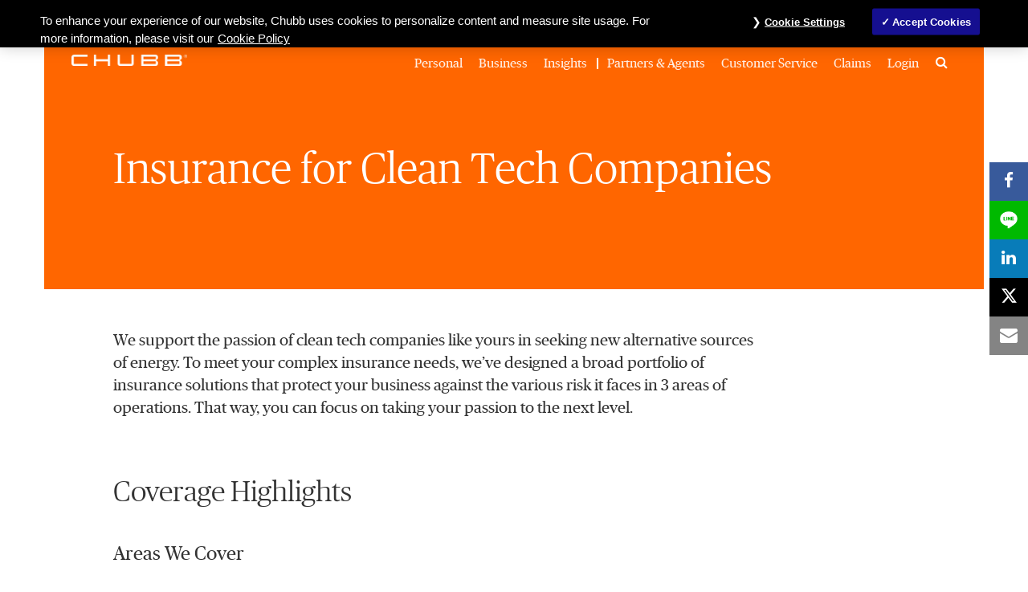

--- FILE ---
content_type: text/html;charset=utf-8
request_url: https://www.chubb.com/th-en/business/cleantech.html
body_size: 15425
content:


<!DOCTYPE HTML>

<html lang="en">
    <head>
          
    
    
    <meta http-equiv="X-UA-Compatible" content="IE=edge"/>
    <meta charset="UTF-8"/>
    <title>Insurance for Clean Tech Companies - Chubb in Thailand</title>
    
    <meta name="title" content="Insurance for Clean Tech Companies - Chubb in Thailand"/>
    <meta name="description" content="To meet clean tech companies’ complex insurance needs, we designed a broad portfolio of insurance solutions that protect your business against the various risks."/>
    
    
    <script defer="defer" type="text/javascript" src="https://rum.hlx.page/.rum/@adobe/helix-rum-js@%5E2/dist/rum-standalone.js" data-routing="env=prod,tier=publish,ams=Chubb INA Holdings Inc"></script>
<link rel="canonical" href="https://www.chubb.com/th-en/business/cleantech.html"/>
	
    <meta name="template" content="product-detail-page"/>
    <meta property="og:url" content="https://www.chubb.com/th-en/business/cleantech.html"/>
    <meta property="og:title" content="Insurance for Clean Tech Companies - Chubb in Thailand"/>
    <meta property="og:description" content="To meet clean tech companies’ complex insurance needs, we designed a broad portfolio of insurance solutions that protect your business against the various risks."/>
    
    
    <meta name="twitter:card" content="summary"/>
    <meta name="twitter:site" content="@Chubb"/>
    <meta name="twitter:title" content="Insurance for Clean Tech Companies - Chubb in Thailand"/>
    <meta name="twitter:description" content="To meet clean tech companies’ complex insurance needs, we designed a broad portfolio of insurance solutions that protect your business against the various risks."/>
    
    <meta itemprop="name" content="Insurance for Clean Tech Companies - Chubb in Thailand"/>
    <meta itemprop="description" content="To meet clean tech companies’ complex insurance needs, we designed a broad portfolio of insurance solutions that protect your business against the various risks."/>
    
    
    
      <meta name="robots" content="index,follow"/>
    
    <meta name="viewport" content="width=device-width, initial-scale=1"/>
    


 

<script>
    dataLayer = [{
        "page": "insurance for clean tech companies \u002D chubb in thailand",
        "host": "www.chubb.com",
        "country": "th",
        "language": "en",
        "business": "business",
        "section1": "business",
        "section2": "products"
    }];
</script>





<!-- Google Tag Manager -->
<script>(function(w,d,s,l,i){w[l]=w[l]||[];w[l].push({'gtm.start':
new Date().getTime(),event:'gtm.js'});var f=d.getElementsByTagName(s)[0],
j=d.createElement(s),dl=l!='dataLayer'?'&l='+l:'';j.async=true;j.src=
'//www.googletagmanager.com/gtm.js?id='+i+dl;f.parentNode.insertBefore(j,f);
})(window,document,'script','dataLayer', 'GTM-MMZPCN');</script>
<!-- End Google Tag Manager -->

    <link rel="icon" href="/content/dam/aem-chubb-global/logo/favicon.ico"/>
	 <link rel="preload" href="/etc.clientlibs/clientlibs/granite/jquery.min.js" as="script"/>
<link rel="preload" href="/etc.clientlibs/clientlibs/granite/utils.min.js" as="script"/>

    

    

    
<link rel="stylesheet" href="/etc.clientlibs/core/wcm/components/accordion/v1/accordion/clientlibs/site.min.44a1783be8e88dc73188908af6c38c01.css" type="text/css">
<link rel="stylesheet" href="/etc.clientlibs/aem-chubb-global/clientlibs/clientlib-base.min.fd72b0b7a7341c8875c2b73bafaafad5.css" type="text/css">






    
<script src="/etc.clientlibs/clientlibs/granite/jquery.min.3e24d4d067ac58228b5004abb50344ef.js"></script>
<script src="/etc.clientlibs/clientlibs/granite/utils.min.3b86602c4e1e0b41d9673f674a75cd4b.js"></script>






<!-- /* analytics linktypes sync up code that only exists on pre production environment */ -->



<!-- /* Adding below object for Adobe Data Layer implementation via Launch */ -->
<script>
    window.adobeLaunchDataLayer = window.dataLayer[0] || {};
</script>
    
    
    

    

    
    
    

</head>
    <body class="page basicpage  ">
        



<!-- Google Tag Manager (noscript) -->
<noscript><iframe title="gtm" src="//www.googletagmanager.com/ns.html?id=GTM-MMZPCN" height="0" width="0" style="display:none;visibility:hidden"></iframe></noscript>
<!-- End Google Tag Manager (noscript) -->

		<!-- <sly data-sly-include="IEWarningMessage.html"></sly> -->
        
        
            



			<div class="container">
                
                
<div class="root responsivegrid">


<div class="aem-Grid aem-Grid--12 aem-Grid--default--12 ">
    
    <div class="experiencefragment aem-GridColumn aem-GridColumn--default--12">

    
    


    



 
<div>
    <div>
        


<div class="aem-Grid aem-Grid--12 aem-Grid--default--12 ">
    
    <div class="c-navigation aem-GridColumn aem-GridColumn--default--12">
<header>
    <div class="row">
        <div class="col-sm-12">
            <a href="#h1-heading" class="header__skip-link" id="skipNavContent">skip to main content</a>
            <div class="global">

    
<div class="top-header" style="background: rgba(0, 0, 0, 0.6);">
        <div class="top-header-container">
        <div class="company-logo hidden">
            <img alt="alt image" class="img-fluid"/>
        </div>
        <ul class="nav secondary-nav seconday-nav__links-wrapper">
            
                
                <li class="dropdown ">
				
					
                            
                    
                        
                                          
                        <a style="color:#FFFFFF" class="nav-secondary-links-level-1" title="About Us" href="/th-en/about-chubb.html" data-cta="top nav: about us" target="_self">
                            About Us<span class="icon"></span>
                        </a>
                     
                     
                     
                     
                     <button class="navi-secondary__toggler-plus navi-secondary__toggler-desktop" type="button" aria-label="About Us" aria-controls="gni_0" aria-expanded="false" data-toggle="collapse" data-target="#gni_0">
                        <i class="fa fa-plus" aria-hidden="true"></i>
                     </button>
                     <div id="gni_0" class="dropdown-menu" aria-labelledby="navbarDropdown">
                        <ul class="list-unstyled">
                             <li>
                                
                                <a href="/th-en/about-chubb/chubbsamaggi.html" title="Chubb Samaggi" target="_self" data-cta="top nav: chubb samaggi"> 
                                    Chubb Samaggi
                                </a>
                             </li>
                        
                             <li>
                                
                                <a href="/th-en/about-chubb/chubb-life.html" title="Chubb Life" target="_self" data-cta="top nav: chubb life"> 
                                    Chubb Life
                                </a>
                             </li>
                        
                             <li>
                                
                                <a href="https://www.chubb.com/us-en/about-chubb/" title="Chubb" target="_self" data-cta="top nav: chubb"> 
                                    Chubb
                                </a>
                             </li>
                        </ul>
                    </div>
                </li>
            
                
                <li class="dropdown ">
				
					
                            
                    
                        
                                          
                        <a style="color:#FFFFFF" class="nav-secondary-links-level-1" title="Corporate Social Responsibility" href="/th-en/about-chubb/corporate-social-responsibility.html" data-cta="top nav: corporate social responsibility" target="_self">
                            Corporate Social Responsibility<span class="icon"></span>
                        </a>
                     
                     
                     
                     
                     <button class="navi-secondary__toggler-plus navi-secondary__toggler-desktop" type="button" aria-label="Corporate Social Responsibility" aria-controls="gni_1" aria-expanded="false" data-toggle="collapse" data-target="#gni_1">
                        <i class="fa fa-plus" aria-hidden="true"></i>
                     </button>
                     <div id="gni_1" class="dropdown-menu" aria-labelledby="navbarDropdown">
                        <ul class="list-unstyled">
                             <li>
                                
                                <a href="/th-en/about-chubb/chubbsamaggi.html" title="Chubb Samaggi" target="_self" data-cta="top nav: chubb samaggi"> 
                                    Chubb Samaggi
                                </a>
                             </li>
                        
                             <li>
                                
                                <a href="/th-en/about-chubb/chubb-life.html" title="Chubb Life" target="_self" data-cta="top nav: chubb life"> 
                                    Chubb Life
                                </a>
                             </li>
                        </ul>
                    </div>
                </li>
            
                <li>
                    
                    
                    
                    
                    
                        <a style="color:#FFFFFF" class="nav-secondary-links-level-1" href="https://careers.chubb.com/global/en/apac" title="Careers - Opens in new window" data-cta="top nav: careers" target="_blank">
                            Careers
                        </a>
                    
                </li>
                
            
                
                <li class="dropdown ">
				
					
                            
                    
                        
                                          
                        <a style="color:#FFFFFF" class="nav-secondary-links-level-1" title="Media Centre" href="/th-en/media-centre.html" data-cta="top nav: media centre" target="_self">
                            Media Centre<span class="icon"></span>
                        </a>
                     
                     
                     
                     
                     <button class="navi-secondary__toggler-plus navi-secondary__toggler-desktop" type="button" aria-label="Media Centre" aria-controls="gni_3" aria-expanded="false" data-toggle="collapse" data-target="#gni_3">
                        <i class="fa fa-plus" aria-hidden="true"></i>
                     </button>
                     <div id="gni_3" class="dropdown-menu" aria-labelledby="navbarDropdown">
                        <ul class="list-unstyled">
                             <li>
                                
                                <a href="https://news.chubb.com/news-releases" title="Corporate News - Opens in new window" target="_blank" data-cta="top nav: corporate news"> 
                                    Corporate News
                                </a>
                             </li>
                        
                             <li>
                                
                                <a href="/th-en/news/thailand-news.html" title="Chubb Samaggi News" target="_self" data-cta="top nav: chubb samaggi news"> 
                                    Chubb Samaggi News
                                </a>
                             </li>
                        
                             <li>
                                
                                <a href="/th-en/news/thailand-life-news.html" title="Chubb Life News" target="_self" data-cta="top nav: chubb life news"> 
                                    Chubb Life News
                                </a>
                             </li>
                        
                             <li>
                                
                                <a href="/th-en/media-centre/our-brand.html" title="Our Brand" target="_self" data-cta="top nav: our brand"> 
                                    Our Brand
                                </a>
                             </li>
                        
                             <li>
                                
                                <a href="/th-en/media-centre/media-resources.html" title="Media Resources" target="_self" data-cta="top nav: media resources"> 
                                    Media Resources
                                </a>
                             </li>
                        </ul>
                    </div>
                </li>
            
                <li>
                    
                    
                    
                    
                    
                        <a style="color:#FFFFFF" class="nav-secondary-links-level-1" href="https://investors.chubb.com" title="Investors - Opens in new window" data-cta="top nav: investors" target="_blank">
                            Investors
                        </a>
                    
                </li>
                
            
                <li>
                    
                    
                    
                    
                    
                        <a style="color:#FFFFFF" class="nav-secondary-links-level-1" href="https://www.chubb.com/th-en/myaccount.html" title="MyAccount" data-cta="top nav: myaccount" target="_self">
                            MyAccount
                        </a>
                    
                </li>
                
            
                
                <li class="dropdown seperator">
				
					
                            
                    
                        <style>
                            .secondary-nav li.seperator:before {
                               background: rgb(255, 255, 255) !important;
                            }
                        </style>
                    
                        
                                          
                        <a style="color:#FFFFFF" class="nav-secondary-links-level-1" title="Contact us" href="/th-en/contact-us.html" data-cta="top nav: contact us" target="_self">
                            Contact us<span class="icon"></span>
                        </a>
                     
                     
                     
                     
                     <button class="navi-secondary__toggler-plus navi-secondary__toggler-desktop" type="button" aria-label="Contact us" aria-controls="gni_6" aria-expanded="false" data-toggle="collapse" data-target="#gni_6">
                        <i class="fa fa-plus" aria-hidden="true"></i>
                     </button>
                     <div id="gni_6" class="dropdown-menu" aria-labelledby="navbarDropdown">
                        <ul class="list-unstyled">
                             <li>
                                
                                <a href="/th-en/contact-us/our-branch-network.html" title="Chubb Samaggi" target="_self" data-cta="top nav: chubb samaggi"> 
                                    Chubb Samaggi
                                </a>
                             </li>
                        
                             <li>
                                
                                <a href="/th-en/contact-us/life-insurance.html" title="Chubb Life" target="_self" data-cta="top nav: chubb life"> 
                                    Chubb Life
                                </a>
                             </li>
                        
                             <li>
                                
                                <a href="/th-en/contact-us/ace-ina-overseas-insurance.html" title="ACE INA Overseas Insurance" target="_self" data-cta="top nav: ace ina overseas insurance"> 
                                    ACE INA Overseas Insurance
                                </a>
                             </li>
                        </ul>
                    </div>
                </li>
            
                <li>
                    
                    
                    
                    
                    
                        <a style="color:#FFFFFF" class="nav-secondary-links-level-1" href="/th-th/" title="ภาษาไทย" data-cta="top nav: ภาษาไทย" target="_self">
                            ภาษาไทย
                        </a>
                    
                </li>
                
            
            
        </ul>
        </div>
    </div>


    
</div>
            <div class="primary ">
    





<div class="main-header">
    <nav class="navbar navbar-expand-md navbar-light">
      
      <a class="mainLogo navbar-brand" href="/th-en/" data-cta="main nav: chubb logo" title="Chubb" target="_self">
         <img class="img-fluid" src="/content/dam/aem-chubb-global/logo/chubb_logo_white.png" alt="Chubb Logo"/>
      </a>  
      <a class="stickyLogo navbar-brand" href="/th-en/" title="Chubb" target="_self" data-cta="main nav: chubb logo">
            <img class="img-fluid" alt="Chubb Logo"/>
      </a>
      <button id="hamburgermenu" class="navbar-toggler collapsed " type="button" data-toggle="collapse" data-target="#navbarSupportedContent" aria-controls="navbarSupportedContent" aria-expanded="false" aria-label="Toggle navigation">
         <span class="navbar-icon"></span>
         <span class="navbar-icon"></span>
         <span class="navbar-icon"></span>
      </button>
      <div class="collapse navbar-collapse primary-nav__links-wrapper" id="navbarSupportedContent">
         <ul class="navbar-nav primary-menu">
            
            <li class="nav-item dropdown ">
			
				 
                
                
               
               <a style="color:#FFFFFF" class="nav-link text-theme nav-primary-links-level-1" href="/th-en/personal/landing.html" target="_self" title="Personal" data-cta="main nav: personal">Personal</a>

               <button class="navi-primary__toggler-plus navi-primary__toggler-desktop" type="button" aria-label="Personal" aria-controls="pni_0" aria-expanded="false" data-toggle="collapse" data-target="#pni_0">
                  <em class="fa fa-plus" aria-hidden="true"></em>
               </button>
               <div id="pni_0" class="dropdown-menu  ">
                  <div class="menu-inner">
                     <div class="category">
                        <p class="h6-title">By Type</p>
                        <ul class="list-unstyled">
                           <li>
                              
                              <a href="/th-en/personal/life-protection.html" data-cta="main nav: by type: life protection" target="_self" title="Life Protection">Life Protection</a>
                           </li>
                        
                           <li>
                              
                              <a href="/th-en/personal/accident-protection.html" data-cta="main nav: by type: accident protection" target="_self" title="Accident Protection">Accident Protection</a>
                           </li>
                        
                           <li>
                              
                              <a href="/th-en/personal/medical-protection.html" data-cta="main nav: by type: medical protection" target="_self" title="Medical Protection">Medical Protection</a>
                           </li>
                        
                           <li>
                              
                              <a href="/th-en/personal/motor-insurance.html" data-cta="main nav: by type: motor insurance" target="_self" title="Motor Insurance">Motor Insurance</a>
                           </li>
                        
                           <li>
                              
                              <a href="/th-en/personal/travel-protection.html" data-cta="main nav: by type: travel insurance " target="_self" title="Travel Insurance ">Travel Insurance </a>
                           </li>
                        
                           <li>
                              
                              <a href="/th-en/personal/saving.html" data-cta="main nav: by type: saving" target="_self" title="Saving">Saving</a>
                           </li>
                        
                           <li>
                              
                              <a href="/th-en/personal/retirement.html" data-cta="main nav: by type: retirement" target="_self" title="Retirement">Retirement</a>
                           </li>
                        
                           <li>
                              
                              <a href="/th-en/personal/child-education.html" data-cta="main nav: by type: child education" target="_self" title="Child Education">Child Education</a>
                           </li>
                        
                           <li>
                              
                              <a href="/th-en/personal/home-protection.html" data-cta="main nav: by type: home protection" target="_self" title="Home Protection">Home Protection</a>
                           </li>
                        
                           <li>
                              
                              <a href="/th-en/personal/rider.html" data-cta="main nav: by type: other protections" target="_self" title="Other Protections">Other Protections</a>
                           </li>
                        </ul>
                     </div>
                     
                  
                     <div class="category">
                        <p class="h6-title">By Life Stages</p>
                        <ul class="list-unstyled">
                           <li>
                              
                              <a href="/th-en/personal/getting-my-first-job.html" data-cta="main nav: by life stages: getting my first job" target="_self" title="Getting my first job">Getting my first job</a>
                           </li>
                        
                           <li>
                              
                              <a href="/th-en/personal/getting-married.html" data-cta="main nav: by life stages: getting married" target="_self" title="Getting married">Getting married</a>
                           </li>
                        
                           <li>
                              
                              <a href="/th-en/personal/becoming-a-parent.html" data-cta="main nav: by life stages: becoming a parent" target="_self" title="Becoming a parent">Becoming a parent</a>
                           </li>
                        
                           <li>
                              
                              <a href="/th-en/personal/planning-for-the-future.html" data-cta="main nav: by life stages: planning for the future" target="_self" title="Planning for the future">Planning for the future</a>
                           </li>
                        </ul>
                     </div>
                     
                  </div>

                  <div class="see-all-bottom-btns">
                     <div class="seeall-btn">
                        
                        <a href="/th-en/personal/landing.html" title="See All" target="_self" data-cta="main nav: see all" class="btn btn-default-white arrow"> See All</a>
                     </div>
                     
                  </div>
               </div>
            </li>

         
            
            <li class="nav-item dropdown ">
			
				 
                
                
               
               <a style="color:#FFFFFF" class="nav-link text-theme nav-primary-links-level-1" href="/th-en/business.html" target="_self" title="Business" data-cta="main nav: business">Business</a>

               <button class="navi-primary__toggler-plus navi-primary__toggler-desktop" type="button" aria-label="Business" aria-controls="pni_1" aria-expanded="false" data-toggle="collapse" data-target="#pni_1">
                  <em class="fa fa-plus" aria-hidden="true"></em>
               </button>
               <div id="pni_1" class="dropdown-menu  ">
                  <div class="menu-inner">
                     <div class="category">
                        <p class="h6-title">By Industry</p>
                        <ul class="list-unstyled">
                           <li>
                              
                              <a href="/th-en/business/construction-industry.html" data-cta="main nav: by industry: construction" target="_self" title="Construction">Construction</a>
                           </li>
                        
                           <li>
                              
                              <a href="/th-en/business/by-industry-energy.html" data-cta="main nav: by industry: energy" target="_self" title="Energy">Energy</a>
                           </li>
                        
                           <li>
                              
                              <a href="/th-en/business/by-industry-financial-institutions.html" data-cta="main nav: by industry: financial institutions" target="_self" title="Financial Institutions">Financial Institutions</a>
                           </li>
                        
                           <li>
                              
                              <a href="/th-en/business/by-industry-manufacturing.html" data-cta="main nav: by industry: manufacturing" target="_self" title="Manufacturing">Manufacturing</a>
                           </li>
                        
                           <li>
                              
                              <a href="/th-en/business/by-industry-marine.html" data-cta="main nav: by industry: marine" target="_self" title="Marine">Marine</a>
                           </li>
                        
                           <li>
                              
                              <a href="/th-en/business/by-industry-property.html" data-cta="main nav: by industry: property" target="_self" title="Property">Property</a>
                           </li>
                        
                           <li>
                              
                              <a href="/th-en/business/technology-industry.html" data-cta="main nav: by industry: technology" target="_self" title="Technology">Technology</a>
                           </li>
                        </ul>
                     </div>
                     
                  
                     <div class="category">
                        <p class="h6-title">By Type</p>
                        <ul class="list-unstyled">
                           <li>
                              
                              <a href="/th-en/business/accident-health.html" data-cta="main nav: by type: accident &amp; health" target="_self" title="Accident &amp; Health">Accident &amp; Health</a>
                           </li>
                        
                           <li>
                              
                              <a href="/th-en/business/casualty.html" data-cta="main nav: by type: casualty" target="_self" title="Casualty">Casualty</a>
                           </li>
                        
                           <li>
                              
                              <a href="/th-en/business/construction.html" data-cta="main nav: by type: construction" target="_self" title="Construction">Construction</a>
                           </li>
                        
                           <li>
                              
                              <a href="/th-en/business/cyber.html" data-cta="main nav: by type: cyber" target="_self" title="Cyber">Cyber</a>
                           </li>
                        
                           <li>
                              
                              <a href="/th-en/business/energy.html" data-cta="main nav: by type: energy" target="_self" title="Energy">Energy</a>
                           </li>
                        
                           <li>
                              
                              <a href="/th-en/business/financial-line.html" data-cta="main nav: by type: financial line" target="_self" title="Financial Line">Financial Line</a>
                           </li>
                        
                           <li>
                              
                              <a href="/th-en/business/marine.html" data-cta="main nav: by type: marine" target="_self" title="Marine">Marine</a>
                           </li>
                        
                           <li>
                              
                              <a href="/th-en/business/property.html" data-cta="main nav: by type: property" target="_self" title="Property">Property</a>
                           </li>
                        </ul>
                     </div>
                     
                  
                     <div class="category">
                        <p class="h6-title">By Business size</p>
                        <ul class="list-unstyled">
                           <li>
                              
                              <a href="/th-en/business/large-multinational-businesses.html" data-cta="main nav: by business size: large &amp; multinational businesses" target="_self" title="Large &amp; Multinational Businesses">Large &amp; Multinational Businesses</a>
                           </li>
                        
                           <li>
                              
                              <a href="/th-en/business/small-medium-businesses.html" data-cta="main nav: by business size: small &amp; medium businesses" target="_self" title="Small &amp; Medium Businesses">Small &amp; Medium Businesses</a>
                           </li>
                        </ul>
                     </div>
                     
                  
                     <div class="category">
                        <p class="h6-title">By Solutions &amp; Services</p>
                        <ul class="list-unstyled">
                           <li>
                              
                              <a href="/th-en/business/industry-practices.html" data-cta="main nav: by solutions &amp; services: industry practices" target="_self" title="Industry Practices">Industry Practices</a>
                           </li>
                        
                           <li>
                              
                              <a href="/th-en/business/multinational-liability-insurance.html" data-cta="main nav: by solutions &amp; services: multinational liability insurance" target="_self" title="Multinational Liability Insurance">Multinational Liability Insurance</a>
                           </li>
                        
                           <li>
                              
                              <a href="/th-en/business/risk-engineering-services.html" data-cta="main nav: by solutions &amp; services: risk engineering services" target="_self" title="Risk Engineering Services">Risk Engineering Services</a>
                           </li>
                        </ul>
                     </div>
                     
                  </div>

                  <div class="see-all-bottom-btns">
                     <div class="seeall-btn">
                        
                        <a href="/th-en/business.html" title="See All" target="_self" data-cta="main nav: see all" class="btn btn-default-white arrow"> See All</a>
                     </div>
                     
                  </div>
               </div>
            </li>

         
            
            <li class="nav-item dropdown ">
			
				 
                
                
               
               <a style="color:#FFFFFF" class="nav-link text-theme nav-primary-links-level-1" href data-cta="main nav: insights">Insights</a>

               <button class="navi-primary__toggler-plus navi-primary__toggler-desktop" type="button" aria-label="Insights" aria-controls="pni_2" aria-expanded="false" data-toggle="collapse" data-target="#pni_2">
                  <em class="fa fa-plus" aria-hidden="true"></em>
               </button>
               <div id="pni_2" class="dropdown-menu  ">
                  <div class="menu-inner">
                     <div class="category">
                        <p class="h6-title">Insight of Individuals</p>
                        <ul class="list-unstyled">
                           <li>
                              
                              <a href="/th-en/articles/personal.html#travel" data-cta="main nav: insight of individuals: travel" target="_self" title="Travel">Travel</a>
                           </li>
                        
                           <li>
                              
                              <a href="/th-en/articles/personal.html#home%20and%20contents" data-cta="main nav: insight of individuals: home and contents" target="_self" title="Home and Contents">Home and Contents</a>
                           </li>
                        
                           <li>
                              
                              <a href="/th-en/articles/personal.html#motor" data-cta="main nav: insight of individuals: motor" target="_self" title="Motor">Motor</a>
                           </li>
                        
                           <li>
                              
                              <a href="/th-en/articles/personal.html" data-cta="main nav: insight of individuals: all topics >" target="_self" title="All Topics >">All Topics &gt;</a>
                           </li>
                        </ul>
                     </div>
                     
                  
                     <div class="category">
                        <p class="h6-title">Insights for Businesses</p>
                        <ul class="list-unstyled">
                           <li>
                              
                              <a href="/th-en/articles/business.html#cyber" data-cta="main nav: insights for businesses: cyber" target="_self" title="Cyber">Cyber</a>
                           </li>
                        
                           <li>
                              
                              <a href="/th-en/articles/business.html#life%20sciences" data-cta="main nav: insights for businesses: life sciences" target="_self" title="Life Sciences">Life Sciences</a>
                           </li>
                        
                           <li>
                              
                              <a href="/th-en/articles/business.html#emdical%20malpractice" data-cta="main nav: insights for businesses: medical malpractice" target="_self" title="Medical Malpractice">Medical Malpractice</a>
                           </li>
                        
                           <li>
                              
                              <a href="/th-en/articles/business.html#workplace%20health%20&%20safety" data-cta="main nav: insights for businesses: workplace health &amp; safety" target="_self" title="Workplace Health &amp; Safety">Workplace Health &amp; Safety</a>
                           </li>
                        
                           <li>
                              
                              <a href="/th-en/articles/business.html#marine" data-cta="main nav: insights for businesses: marine" target="_self" title="Marine">Marine</a>
                           </li>
                        
                           <li>
                              
                              <a href="/th-en/articles/business.html#smes" data-cta="main nav: insights for businesses: smes" target="_self" title="SMEs">SMEs</a>
                           </li>
                        
                           <li>
                              
                              <a href="/th-en/articles/business.html#insurance%20basics" data-cta="main nav: insights for businesses: insurance basics" target="_self" title="Insurance Basics">Insurance Basics</a>
                           </li>
                        
                           <li>
                              
                              <a href="/th-en/articles/business.html" data-cta="main nav: insights for businesses: all topics >" target="_self" title="All Topics >">All Topics &gt;</a>
                           </li>
                        
                           <li>
                              
                              <a href="/th-en/articles/business.html" data-cta="main nav: insights for businesses: หัวข้อทั้งหมด >" target="_self" title="หัวข้อทั้งหมด >">หัวข้อทั้งหมด &gt;</a>
                           </li>
                        </ul>
                     </div>
                     
                  
                     <div class="category">
                        <p class="h6-title">Insights for Partners</p>
                        <ul class="list-unstyled">
                           <li>
                              
                              <a href="/th-en/articles/partners.html" data-cta="main nav: insights for partners: insights for partners" target="_self" title="Insights for Partners">Insights for Partners</a>
                           </li>
                        </ul>
                     </div>
                     
                  </div>

                  <div class="see-all-bottom-btns">
                     
                     
                  </div>
               </div>
            </li>

         
            
            <li class="nav-item dropdown seperator">
			
				 
                
                
                    <style>
                    .main-header .navbar-collapse .navbar-nav li.seperator::before {
                        background: rgb(255, 255, 255);
                    }
                    </style>
                
               
               <a style="color:#FFFFFF" class="nav-link text-theme nav-primary-links-level-1" href="/th-en/partners.html" target="_self" title="Partners &amp; Agents" data-cta="main nav: partners &amp; agents">Partners &amp; Agents</a>

               <button class="navi-primary__toggler-plus navi-primary__toggler-desktop" type="button" aria-label="Partners &amp; Agents" aria-controls="pni_3" aria-expanded="false" data-toggle="collapse" data-target="#pni_3">
                  <em class="fa fa-plus" aria-hidden="true"></em>
               </button>
               <div id="pni_3" class="dropdown-menu  ">
                  <div class="menu-inner">
                     <div class="category">
                        <p class="h6-title">Partners &amp; Agents</p>
                        <ul class="list-unstyled">
                           <li>
                              
                              <a href="/th-en/partners/partnership-with-consumer-brands.html" data-cta="main nav: partners &amp; agents: partners with consumer brand" target="_self" title="Partners with Consumer Brand">Partners with Consumer Brand</a>
                           </li>
                        
                           <li>
                              
                              <a href="/th-en/partners/chubb-samaggi.html" data-cta="main nav: partners &amp; agents: chubb samaggi" target="_self" title="Chubb Samaggi">Chubb Samaggi</a>
                           </li>
                        
                           <li>
                              
                              <a href="/th-en/partners/chubb-life.html" data-cta="main nav: partners &amp; agents: chubb life" target="_self" title="Chubb Life">Chubb Life</a>
                           </li>
                        </ul>
                     </div>
                     
                  </div>

                  <div class="see-all-bottom-btns">
                     <div class="seeall-btn">
                        
                        <a href="/th-en/partners.html" title="See All" target="_self" data-cta="main nav: see all" class="btn btn-default-white arrow"> See All</a>
                     </div>
                     
                  </div>
               </div>
            </li>

         
            
            <li class="nav-item dropdown ">
			
				 
                
                
               
               <a style="color:#FFFFFF" class="nav-link text-theme nav-primary-links-level-1" href="/th-en/customer-service.html" target="_self" title="Customer Service" data-cta="main nav: customer service">Customer Service</a>

               <button class="navi-primary__toggler-plus navi-primary__toggler-desktop" type="button" aria-label="Customer Service" aria-controls="pni_4" aria-expanded="false" data-toggle="collapse" data-target="#pni_4">
                  <em class="fa fa-plus" aria-hidden="true"></em>
               </button>
               <div id="pni_4" class="dropdown-menu  ">
                  <div class="menu-inner">
                     <div class="category">
                        <p class="h6-title">Chubb Samaggi</p>
                        <ul class="list-unstyled">
                           <li>
                              
                              <a href="/th-en/customer-service/list-of-garage-network.html" data-cta="main nav: chubb samaggi: list of garage network " target="_self" title="List of Garage Network ">List of Garage Network </a>
                           </li>
                        
                           <li>
                              
                              <a href="/th-en/customer-service/general-list-of-hospital-network.html" data-cta="main nav: chubb samaggi: list of medical network" target="_self" title="List of Medical Network">List of Medical Network</a>
                           </li>
                        
                           <li>
                              
                              <a href="/th-en/customer-service/payment.html" data-cta="main nav: chubb samaggi: premium payment" target="_self" title="Premium Payment">Premium Payment</a>
                           </li>
                        
                           <li>
                              
                              <a href="/th-en/customer-service/complaint-handling.html" data-cta="main nav: chubb samaggi: complaint handling" target="_self" title="Complaint Handling">Complaint Handling</a>
                           </li>
                        
                           <li>
                              
                              <a href="https://micro.chubbinsured.co.th/web/broker/watch_list_broker" data-cta="main nav: chubb samaggi: employees/agents or brokers name and license verification" target="_blank" title="Employees/agents or brokers name and license verification - Opens in new window">Employees/agents or brokers name and license verification</a>
                           </li>
                        
                           <li>
                              
                              <a href="https://www.chubb.com/th-en/customer-service/myaccount-chubbsamaggi.html" data-cta="main nav: chubb samaggi: myaccount online policy service " target="_self" title="MyAccount Online Policy Service ">MyAccount Online Policy Service </a>
                           </li>
                        </ul>
                     </div>
                     
                  
                     <div class="category">
                        <p class="h6-title">Chubb Life</p>
                        <ul class="list-unstyled">
                           <li>
                              
                              <a href="/th-en/customer-service/hospital-network/life-insurance.html" data-cta="main nav: chubb life: chubb life care hospital network" target="_self" title="Chubb Life Care Hospital Network">Chubb Life Care Hospital Network</a>
                           </li>
                        
                           <li>
                              
                              <a href="/th-en/claims/life-insurance.html" data-cta="main nav: chubb life: claims" target="_self" title="Claims">Claims</a>
                           </li>
                        
                           <li>
                              
                              <a href="/th-en/customer-service/life-policy-servicing.html" data-cta="main nav: chubb life: policy servicing" target="_self" title="Policy Servicing">Policy Servicing</a>
                           </li>
                        
                           <li>
                              
                              <a href="/th-en/customer-service/life-premium-payment.html" data-cta="main nav: chubb life: premium payment" target="_self" title="Premium Payment">Premium Payment</a>
                           </li>
                        
                           <li>
                              
                              <a href="/th-en/customer-service/life-underwriting.html" data-cta="main nav: chubb life: underwriting process" target="_self" title="Underwriting Process">Underwriting Process</a>
                           </li>
                        
                           <li>
                              
                              <a href="/th-en/customer-service/life-complaint-handling.html" data-cta="main nav: chubb life: complaints handling" target="_self" title="Complaints Handling">Complaints Handling</a>
                           </li>
                        
                           <li>
                              
                              <a href="/th-en/customer-service/life-list-of-agents-and-brokers.html" data-cta="main nav: chubb life: list of agents and brokers" target="_self" title="List of agents and brokers">List of agents and brokers</a>
                           </li>
                        
                           <li>
                              
                              <a href="https://apac.myaccount.chubb.com/myaccount/th/default/life/default/th-TH?utm_source=website&utm_medium=comms&utm_campaign=Chubb_MyAccount_THLife" data-cta="main nav: chubb life: myaccount online policy service" target="_blank" title="MyAccount Online Policy Service - Opens in new window">MyAccount Online Policy Service</a>
                           </li>
                        </ul>
                     </div>
                     
                  
                     <div class="category">
                        <p class="h6-title">ACE INA Overseas Insurance</p>
                        <ul class="list-unstyled">
                           <li>
                              
                              <a href="/th-en/claims/claim-procedure-for-p-c.html" data-cta="main nav: ace ina overseas insurance: claim procedure" target="_self" title="Claim Procedure">Claim Procedure</a>
                           </li>
                        </ul>
                     </div>
                     
                  </div>

                  <div class="see-all-bottom-btns">
                     
                     
                  </div>
               </div>
            </li>

         
            
            <li class="nav-item dropdown ">
			
				 
                
                
               
               <a style="color:#FFFFFF" class="nav-link text-theme nav-primary-links-level-1" href="/th-en/claims.html" target="_self" title="Claims" data-cta="main nav: claims">Claims</a>

               <button class="navi-primary__toggler-plus navi-primary__toggler-desktop" type="button" aria-label="Claims" aria-controls="pni_5" aria-expanded="false" data-toggle="collapse" data-target="#pni_5">
                  <em class="fa fa-plus" aria-hidden="true"></em>
               </button>
               <div id="pni_5" class="dropdown-menu  ">
                  <div class="menu-inner">
                     <div class="category">
                        <p class="h6-title">Chubb Samaggi</p>
                        <ul class="list-unstyled">
                           <li>
                              
                              <a href="https://www.chubb.com/th-en/claims/general-insurance.html" data-cta="main nav: chubb samaggi: general claims" target="_self" title="General Claims">General Claims</a>
                           </li>
                        
                           <li>
                              
                              <a href="/th-en/claims/report-a-claim-accident-health-customer.html" data-cta="main nav: chubb samaggi: accident &amp; health claims " target="_self" title="Accident &amp; Health Claims ">Accident &amp; Health Claims </a>
                           </li>
                        
                           <li>
                              
                              <a href="/th-en/claims/report-a-claim-motor-customer" data-cta="main nav: chubb samaggi: motor claims" target="_self" title="Motor Claims">Motor Claims</a>
                           </li>
                        
                           <li>
                              
                              <a href="https://www.chubb.com/th-en/claims/property-casualty-customer-claims-guidance.html" data-cta="main nav: chubb samaggi: residential and sme claims" target="_self" title="Residential and SME Claims">Residential and SME Claims</a>
                           </li>
                        
                           <li>
                              
                              <a href="https://www.chubb.com/th-en/claims/marine-customer-claims-guidance.html" data-cta="main nav: chubb samaggi: transportation and marine claims " target="_self" title="Transportation and Marine Claims ">Transportation and Marine Claims </a>
                           </li>
                        
                           <li>
                              
                              <a href="https://www.chubb.com/th-en/claims/spl.html" data-cta="main nav: chubb samaggi: mobile electronics devices, electrical appliance and miscellaneous claims " target="_self" title="Mobile Electronics Devices, Electrical Appliance and Miscellaneous Claims ">Mobile Electronics Devices, Electrical Appliance and Miscellaneous Claims </a>
                           </li>
                        </ul>
                     </div>
                     
                  
                     <div class="category">
                        <p class="h6-title">Chubb Life Insurance</p>
                        <ul class="list-unstyled">
                           <li>
                              
                              <a href="/th-en/claims/life-claims-accident.html" data-cta="main nav: chubb life insurance: accident claims" target="_self" title="Accident Claims">Accident Claims</a>
                           </li>
                        
                           <li>
                              
                              <a href="/th-en/claims/life-claims-death.html" data-cta="main nav: chubb life insurance: death claims" target="_self" title="Death Claims">Death Claims</a>
                           </li>
                        
                           <li>
                              
                              <a href="/th-en/claims/life-claims-dread-disease-claims.html" data-cta="main nav: chubb life insurance: dread disease claims" target="_self" title="Dread Disease Claims">Dread Disease Claims</a>
                           </li>
                        
                           <li>
                              
                              <a href="/th-en/claims/life-claims-health.html" data-cta="main nav: chubb life insurance: health claims" target="_self" title="Health Claims">Health Claims</a>
                           </li>
                        
                           <li>
                              
                              <a href="/th-en/claims/life-claims-waiver-of-premium-claims.html" data-cta="main nav: chubb life insurance: waiver of premium claims" target="_self" title="Waiver of Premium Claims">Waiver of Premium Claims</a>
                           </li>
                        
                           <li>
                              
                              <a href="/th-en/claims/life-claims-other-claims.html" data-cta="main nav: chubb life insurance: other claims" target="_self" title="Other Claims">Other Claims</a>
                           </li>
                        </ul>
                     </div>
                     
                  </div>

                  <div class="see-all-bottom-btns">
                     <div class="seeall-btn">
                        
                        <a href="/th-en/claims.html" title="See All" target="_self" data-cta="main nav: see all" class="btn btn-default-white arrow"> See All</a>
                     </div>
                     
                  </div>
               </div>
            </li>

         
            
            <li class="nav-item dropdown ">
			
				 
                
                
               
               <a style="color:#FFFFFF" class="nav-link text-theme nav-primary-links-level-1" href data-cta="main nav: login">Login</a>

               <button class="navi-primary__toggler-plus navi-primary__toggler-desktop" type="button" aria-label="Login" aria-controls="pni_6" aria-expanded="false" data-toggle="collapse" data-target="#pni_6">
                  <em class="fa fa-plus" aria-hidden="true"></em>
               </button>
               <div id="pni_6" class="dropdown-menu text-right ">
                  <div class="menu-inner">
                     <div class="category">
                        <p class="h6-title">Chubb Samaggi</p>
                        <ul class="list-unstyled">
                           <li>
                              
                              <a href="https://apac.myaccount.chubb.com/myaccount/th/default/default/default/en-TH" data-cta="main nav: chubb samaggi: myaccount online policy service " target="_blank" title="MyAccount Online Policy Service  - Opens in new window">MyAccount Online Policy Service </a>
                           </li>
                        </ul>
                     </div>
                     
                  
                     <div class="category">
                        <p class="h6-title">Chubb Life</p>
                        <ul class="list-unstyled">
                           <li>
                              
                              <a href="https://ap.studio.chubb.com/myaccount/th/default/life/default/en-TH?utm_source=website&utm_medium=comms&utm_campaign=Chubb_MyAccount_THLife" data-cta="main nav: chubb life: my account for policyholders" target="_blank" title="My Account for Policyholders - Opens in new window">My Account for Policyholders</a>
                           </li>
                        </ul>
                     </div>
                     
                  </div>

                  <div class="see-all-bottom-btns">
                     
                     
                  </div>
               </div>
            </li>

         </ul>
                  
	         <div class="search-icon">
	            <a style="color:#FFFFFF" class="nav-link collapsed" data-cta="main nav: search" href="#collapseExample" title="Search" data-toggle="collapse"><span class="sr-only" aria-label="Search">Search</span><em class="fa fa-search"></em></a>
	            <div class="collapse search-block" id="collapseExample">
	               <form method="GET" action="/th-en/search-results.html" , extension='.html' autocomplete="off" id="mainSearch">
	                  <div class="input-group">
	                     <div class="input-group-prepend">
	                        <em class="fa fa-search"></em>
	                     </div>
	                     <input type="text" name="searchTerm" class="form-control" placeholder="Search" aria-label="Search" id="searchTerm"/>
	                  </div>
	               </form>
	            </div>
	         </div>
         
         <div class="menu-block secondary-menu">
            <div class="search-block">
               <form method="GET" action="/th-en/search-results.html" , extension='.html' autocomplete="off" id="mainSearchMobile">
                  <div class="input-group">
                     <div class="input-group-prepend">
                        <em class="fa fa-search"></em>
                     </div>
                     <input type="text" name="searchTerm" class="form-control" placeholder="Search" aria-label="Search" id="searchTermMobile"/>
                  </div>
               </form>
            </div>
            <ul class="navbar-nav primary-menu" id="primary-link">
               <li class="nav-item dropdown">
                
                  <a class="nav-link" href="/th-en/personal/landing.html" title="Personal" target="_self">Personal<span class="icon"></span></a>
                  <div class="dropdown-menu  ">
                     <div class="menu-inner">
                        <div class="category">
                           <p class="h6-title">By Type<span class="icon"></span></p>
                           
                           
                           <ul class="list-unstyled">
                              <li>
                                 
                                 <a href="/th-en/personal/life-protection.html" target="_self">Life Protection</a>
                              </li>
                           
                              <li>
                                 
                                 <a href="/th-en/personal/accident-protection.html" target="_self">Accident Protection</a>
                              </li>
                           
                              <li>
                                 
                                 <a href="/th-en/personal/medical-protection.html" target="_self">Medical Protection</a>
                              </li>
                           
                              <li>
                                 
                                 <a href="/th-en/personal/motor-insurance.html" target="_self">Motor Insurance</a>
                              </li>
                           
                              <li>
                                 
                                 <a href="/th-en/personal/travel-protection.html" target="_self">Travel Insurance </a>
                              </li>
                           
                              <li>
                                 
                                 <a href="/th-en/personal/saving.html" target="_self">Saving</a>
                              </li>
                           
                              <li>
                                 
                                 <a href="/th-en/personal/retirement.html" target="_self">Retirement</a>
                              </li>
                           
                              <li>
                                 
                                 <a href="/th-en/personal/child-education.html" target="_self">Child Education</a>
                              </li>
                           
                              <li>
                                 
                                 <a href="/th-en/personal/home-protection.html" target="_self">Home Protection</a>
                              </li>
                           
                              <li>
                                 
                                 <a href="/th-en/personal/rider.html" target="_self">Other Protections</a>
                              </li>
                           </ul>
                           
                        </div>
                     
                        <div class="category">
                           <p class="h6-title">By Life Stages<span class="icon"></span></p>
                           
                           
                           <ul class="list-unstyled">
                              <li>
                                 
                                 <a href="/th-en/personal/getting-my-first-job.html" target="_self">Getting my first job</a>
                              </li>
                           
                              <li>
                                 
                                 <a href="/th-en/personal/getting-married.html" target="_self">Getting married</a>
                              </li>
                           
                              <li>
                                 
                                 <a href="/th-en/personal/becoming-a-parent.html" target="_self">Becoming a parent</a>
                              </li>
                           
                              <li>
                                 
                                 <a href="/th-en/personal/planning-for-the-future.html" target="_self">Planning for the future</a>
                              </li>
                           </ul>
                           
                        </div>
                     </div>
                  </div>
               </li>
               
            
               <li class="nav-item dropdown">
                
                  <a class="nav-link" href="/th-en/business.html" title="Business" target="_self">Business<span class="icon"></span></a>
                  <div class="dropdown-menu  ">
                     <div class="menu-inner">
                        <div class="category">
                           <p class="h6-title">By Industry<span class="icon"></span></p>
                           
                           
                           <ul class="list-unstyled">
                              <li>
                                 
                                 <a href="/th-en/business/construction-industry.html" target="_self">Construction</a>
                              </li>
                           
                              <li>
                                 
                                 <a href="/th-en/business/by-industry-energy.html" target="_self">Energy</a>
                              </li>
                           
                              <li>
                                 
                                 <a href="/th-en/business/by-industry-financial-institutions.html" target="_self">Financial Institutions</a>
                              </li>
                           
                              <li>
                                 
                                 <a href="/th-en/business/by-industry-manufacturing.html" target="_self">Manufacturing</a>
                              </li>
                           
                              <li>
                                 
                                 <a href="/th-en/business/by-industry-marine.html" target="_self">Marine</a>
                              </li>
                           
                              <li>
                                 
                                 <a href="/th-en/business/by-industry-property.html" target="_self">Property</a>
                              </li>
                           
                              <li>
                                 
                                 <a href="/th-en/business/technology-industry.html" target="_self">Technology</a>
                              </li>
                           </ul>
                           
                        </div>
                     
                        <div class="category">
                           <p class="h6-title">By Type<span class="icon"></span></p>
                           
                           
                           <ul class="list-unstyled">
                              <li>
                                 
                                 <a href="/th-en/business/accident-health.html" target="_self">Accident &amp; Health</a>
                              </li>
                           
                              <li>
                                 
                                 <a href="/th-en/business/casualty.html" target="_self">Casualty</a>
                              </li>
                           
                              <li>
                                 
                                 <a href="/th-en/business/construction.html" target="_self">Construction</a>
                              </li>
                           
                              <li>
                                 
                                 <a href="/th-en/business/cyber.html" target="_self">Cyber</a>
                              </li>
                           
                              <li>
                                 
                                 <a href="/th-en/business/energy.html" target="_self">Energy</a>
                              </li>
                           
                              <li>
                                 
                                 <a href="/th-en/business/financial-line.html" target="_self">Financial Line</a>
                              </li>
                           
                              <li>
                                 
                                 <a href="/th-en/business/marine.html" target="_self">Marine</a>
                              </li>
                           
                              <li>
                                 
                                 <a href="/th-en/business/property.html" target="_self">Property</a>
                              </li>
                           </ul>
                           
                        </div>
                     
                        <div class="category">
                           <p class="h6-title">By Business size<span class="icon"></span></p>
                           
                           
                           <ul class="list-unstyled">
                              <li>
                                 
                                 <a href="/th-en/business/large-multinational-businesses.html" target="_self">Large &amp; Multinational Businesses</a>
                              </li>
                           
                              <li>
                                 
                                 <a href="/th-en/business/small-medium-businesses.html" target="_self">Small &amp; Medium Businesses</a>
                              </li>
                           </ul>
                           
                        </div>
                     
                        <div class="category">
                           <p class="h6-title">By Solutions &amp; Services<span class="icon"></span></p>
                           
                           
                           <ul class="list-unstyled">
                              <li>
                                 
                                 <a href="/th-en/business/industry-practices.html" target="_self">Industry Practices</a>
                              </li>
                           
                              <li>
                                 
                                 <a href="/th-en/business/multinational-liability-insurance.html" target="_self">Multinational Liability Insurance</a>
                              </li>
                           
                              <li>
                                 
                                 <a href="/th-en/business/risk-engineering-services.html" target="_self">Risk Engineering Services</a>
                              </li>
                           </ul>
                           
                        </div>
                     </div>
                  </div>
               </li>
               
            
               <li class="nav-item dropdown">
                
                  <a class="nav-link" href>Insights<span class="icon"></span></a>
                  <div class="dropdown-menu  ">
                     <div class="menu-inner">
                        <div class="category">
                           <p class="h6-title">Insight of Individuals<span class="icon"></span></p>
                           
                           
                           <ul class="list-unstyled">
                              <li>
                                 
                                 <a href="/th-en/articles/personal.html#travel" target="_self">Travel</a>
                              </li>
                           
                              <li>
                                 
                                 <a href="/th-en/articles/personal.html#home%20and%20contents" target="_self">Home and Contents</a>
                              </li>
                           
                              <li>
                                 
                                 <a href="/th-en/articles/personal.html#motor" target="_self">Motor</a>
                              </li>
                           
                              <li>
                                 
                                 <a href="/th-en/articles/personal.html" target="_self">All Topics &gt;</a>
                              </li>
                           </ul>
                           
                        </div>
                     
                        <div class="category">
                           <p class="h6-title">Insights for Businesses<span class="icon"></span></p>
                           
                           
                           <ul class="list-unstyled">
                              <li>
                                 
                                 <a href="/th-en/articles/business.html#cyber" target="_self">Cyber</a>
                              </li>
                           
                              <li>
                                 
                                 <a href="/th-en/articles/business.html#life%20sciences" target="_self">Life Sciences</a>
                              </li>
                           
                              <li>
                                 
                                 <a href="/th-en/articles/business.html#emdical%20malpractice" target="_self">Medical Malpractice</a>
                              </li>
                           
                              <li>
                                 
                                 <a href="/th-en/articles/business.html#workplace%20health%20&%20safety" target="_self">Workplace Health &amp; Safety</a>
                              </li>
                           
                              <li>
                                 
                                 <a href="/th-en/articles/business.html#marine" target="_self">Marine</a>
                              </li>
                           
                              <li>
                                 
                                 <a href="/th-en/articles/business.html#smes" target="_self">SMEs</a>
                              </li>
                           
                              <li>
                                 
                                 <a href="/th-en/articles/business.html#insurance%20basics" target="_self">Insurance Basics</a>
                              </li>
                           
                              <li>
                                 
                                 <a href="/th-en/articles/business.html" target="_self">All Topics &gt;</a>
                              </li>
                           
                              <li>
                                 
                                 <a href="/th-en/articles/business.html" target="_self">หัวข้อทั้งหมด &gt;</a>
                              </li>
                           </ul>
                           
                        </div>
                     
                        <div class="category">
                           <p class="h6-title">Insights for Partners<span class="icon"></span></p>
                           
                           
                           <ul class="list-unstyled">
                              <li>
                                 
                                 <a href="/th-en/articles/partners.html" target="_self">Insights for Partners</a>
                              </li>
                           </ul>
                           
                        </div>
                     </div>
                  </div>
               </li>
               
            
               <li class="nav-item dropdown">
                
                  <a class="nav-link" href="/th-en/partners.html" title="Partners &amp; Agents" target="_self">Partners &amp; Agents<span class="icon"></span></a>
                  <div class="dropdown-menu  ">
                     <div class="menu-inner">
                        <div class="category">
                           <p class="h6-title">Partners &amp; Agents<span class="icon"></span></p>
                           
                           
                           <ul class="list-unstyled">
                              <li>
                                 
                                 <a href="/th-en/partners/partnership-with-consumer-brands.html" target="_self">Partners with Consumer Brand</a>
                              </li>
                           
                              <li>
                                 
                                 <a href="/th-en/partners/chubb-samaggi.html" target="_self">Chubb Samaggi</a>
                              </li>
                           
                              <li>
                                 
                                 <a href="/th-en/partners/chubb-life.html" target="_self">Chubb Life</a>
                              </li>
                           </ul>
                           
                        </div>
                     </div>
                  </div>
               </li>
               
            
               <li class="nav-item dropdown">
                
                  <a class="nav-link" href="/th-en/customer-service.html" title="Customer Service" target="_self">Customer Service<span class="icon"></span></a>
                  <div class="dropdown-menu  ">
                     <div class="menu-inner">
                        <div class="category">
                           <p class="h6-title">Chubb Samaggi<span class="icon"></span></p>
                           
                           
                           <ul class="list-unstyled">
                              <li>
                                 
                                 <a href="/th-en/customer-service/list-of-garage-network.html" target="_self">List of Garage Network </a>
                              </li>
                           
                              <li>
                                 
                                 <a href="/th-en/customer-service/general-list-of-hospital-network.html" target="_self">List of Medical Network</a>
                              </li>
                           
                              <li>
                                 
                                 <a href="/th-en/customer-service/payment.html" target="_self">Premium Payment</a>
                              </li>
                           
                              <li>
                                 
                                 <a href="/th-en/customer-service/complaint-handling.html" target="_self">Complaint Handling</a>
                              </li>
                           
                              <li>
                                 
                                 <a href="https://micro.chubbinsured.co.th/web/broker/watch_list_broker" target="_blank">Employees/agents or brokers name and license verification</a>
                              </li>
                           
                              <li>
                                 
                                 <a href="https://www.chubb.com/th-en/customer-service/myaccount-chubbsamaggi.html" target="_self">MyAccount Online Policy Service </a>
                              </li>
                           </ul>
                           
                        </div>
                     
                        <div class="category">
                           <p class="h6-title">Chubb Life<span class="icon"></span></p>
                           
                           
                           <ul class="list-unstyled">
                              <li>
                                 
                                 <a href="/th-en/customer-service/hospital-network/life-insurance.html" target="_self">Chubb Life Care Hospital Network</a>
                              </li>
                           
                              <li>
                                 
                                 <a href="/th-en/claims/life-insurance.html" target="_self">Claims</a>
                              </li>
                           
                              <li>
                                 
                                 <a href="/th-en/customer-service/life-policy-servicing.html" target="_self">Policy Servicing</a>
                              </li>
                           
                              <li>
                                 
                                 <a href="/th-en/customer-service/life-premium-payment.html" target="_self">Premium Payment</a>
                              </li>
                           
                              <li>
                                 
                                 <a href="/th-en/customer-service/life-underwriting.html" target="_self">Underwriting Process</a>
                              </li>
                           
                              <li>
                                 
                                 <a href="/th-en/customer-service/life-complaint-handling.html" target="_self">Complaints Handling</a>
                              </li>
                           
                              <li>
                                 
                                 <a href="/th-en/customer-service/life-list-of-agents-and-brokers.html" target="_self">List of agents and brokers</a>
                              </li>
                           
                              <li>
                                 
                                 <a href="https://apac.myaccount.chubb.com/myaccount/th/default/life/default/th-TH?utm_source=website&utm_medium=comms&utm_campaign=Chubb_MyAccount_THLife" target="_blank">MyAccount Online Policy Service</a>
                              </li>
                           </ul>
                           
                        </div>
                     
                        <div class="category">
                           <p class="h6-title">ACE INA Overseas Insurance<span class="icon"></span></p>
                           
                           
                           <ul class="list-unstyled">
                              <li>
                                 
                                 <a href="/th-en/claims/claim-procedure-for-p-c.html" target="_self">Claim Procedure</a>
                              </li>
                           </ul>
                           
                        </div>
                     </div>
                  </div>
               </li>
               
            
               <li class="nav-item dropdown">
                
                  <a class="nav-link" href="/th-en/claims.html" title="Claims" target="_self">Claims<span class="icon"></span></a>
                  <div class="dropdown-menu  ">
                     <div class="menu-inner">
                        <div class="category">
                           <p class="h6-title">Chubb Samaggi<span class="icon"></span></p>
                           
                           
                           <ul class="list-unstyled">
                              <li>
                                 
                                 <a href="https://www.chubb.com/th-en/claims/general-insurance.html" target="_self">General Claims</a>
                              </li>
                           
                              <li>
                                 
                                 <a href="/th-en/claims/report-a-claim-accident-health-customer.html" target="_self">Accident &amp; Health Claims </a>
                              </li>
                           
                              <li>
                                 
                                 <a href="/th-en/claims/report-a-claim-motor-customer" target="_self">Motor Claims</a>
                              </li>
                           
                              <li>
                                 
                                 <a href="https://www.chubb.com/th-en/claims/property-casualty-customer-claims-guidance.html" target="_self">Residential and SME Claims</a>
                              </li>
                           
                              <li>
                                 
                                 <a href="https://www.chubb.com/th-en/claims/marine-customer-claims-guidance.html" target="_self">Transportation and Marine Claims </a>
                              </li>
                           
                              <li>
                                 
                                 <a href="https://www.chubb.com/th-en/claims/spl.html" target="_self">Mobile Electronics Devices, Electrical Appliance and Miscellaneous Claims </a>
                              </li>
                           </ul>
                           
                        </div>
                     
                        <div class="category">
                           <p class="h6-title">Chubb Life Insurance<span class="icon"></span></p>
                           
                           
                           <ul class="list-unstyled">
                              <li>
                                 
                                 <a href="/th-en/claims/life-claims-accident.html" target="_self">Accident Claims</a>
                              </li>
                           
                              <li>
                                 
                                 <a href="/th-en/claims/life-claims-death.html" target="_self">Death Claims</a>
                              </li>
                           
                              <li>
                                 
                                 <a href="/th-en/claims/life-claims-dread-disease-claims.html" target="_self">Dread Disease Claims</a>
                              </li>
                           
                              <li>
                                 
                                 <a href="/th-en/claims/life-claims-health.html" target="_self">Health Claims</a>
                              </li>
                           
                              <li>
                                 
                                 <a href="/th-en/claims/life-claims-waiver-of-premium-claims.html" target="_self">Waiver of Premium Claims</a>
                              </li>
                           
                              <li>
                                 
                                 <a href="/th-en/claims/life-claims-other-claims.html" target="_self">Other Claims</a>
                              </li>
                           </ul>
                           
                        </div>
                     </div>
                  </div>
               </li>
               
            
               <li class="nav-item dropdown">
                
                  <a class="nav-link" href>Login<span class="icon"></span></a>
                  <div class="dropdown-menu  ">
                     <div class="menu-inner">
                        <div class="category">
                           <p class="h6-title">Chubb Samaggi<span class="icon"></span></p>
                           
                           
                           <ul class="list-unstyled">
                              <li>
                                 
                                 <a href="https://apac.myaccount.chubb.com/myaccount/th/default/default/default/en-TH" target="_blank">MyAccount Online Policy Service </a>
                              </li>
                           </ul>
                           
                        </div>
                     
                        <div class="category">
                           <p class="h6-title">Chubb Life<span class="icon"></span></p>
                           
                           
                           <ul class="list-unstyled">
                              <li>
                                 
                                 <a href="https://ap.studio.chubb.com/myaccount/th/default/life/default/en-TH?utm_source=website&utm_medium=comms&utm_campaign=Chubb_MyAccount_THLife" target="_blank">My Account for Policyholders</a>
                              </li>
                           </ul>
                           
                        </div>
                     </div>
                  </div>
               </li>
               
            </ul>
         </div>
      </div>
      

   </nav>
</div>

    
</div>
        </div>
    </div>
</header>

    
</div>

    
</div>

    </div>
</div> 
</div>
<div class="responsivegrid aem-GridColumn aem-GridColumn--default--12">


<div class="aem-Grid aem-Grid--12 aem-Grid--default--12 ">
    
    <div class="c-hero aem-GridColumn aem-GridColumn--default--12">





	




<div>

    <div class="banner-section   banner-inner " style="background-color: #ff6600">
		<div class="banner-wrapper">
        <div class="content " style="border-color: ; background-color: ; color: #fff;">
			


            
            <div class="eyebrow hidden"></div>
            <h1 class="hero-title ">
                Insurance for Clean Tech Companies
            </h1>
            <div class="text-description">
                
            </div>
						
            
            <div class="cta-btns brt-btns story-cta hidden">
                
            </div>
			
			
			
            
        </div>
        </div>
        <div class="download-btn">
            
        </div>
    </div>
</div>














   <style>
   	.transparent-layer::before{
	  opacity: .3;
    }
   </style>




    
</div>
<div class="c-body-copy-container aem-GridColumn aem-GridColumn--default--12">

<div class="body-copy section-center body-content" style="background-color: ">
    


<div class="aem-Grid aem-Grid--12 aem-Grid--default--12 ">
    
    <div class="c-intro-text aem-GridColumn aem-GridColumn--default--12">



<div class="intro-copy medium  " style="color: ">
    <input type="hidden" name="letterColor"/>
	<input type="hidden" name="fontColor"/>
	
	<div> 
		<p>We support the passion of clean tech companies like yours in seeking new alternative sources of energy. To meet your complex insurance needs, we’ve designed a broad portfolio of insurance solutions that protect your business against the various risk it faces in 3 areas of operations. That way, you can focus on taking your passion to the next level.</p>
	</div>
	
    
</div>


    
</div>
<div class="c-section-heading aem-GridColumn aem-GridColumn--default--12">
<h2 style="color:" class="h3-title product-promo-section-heading  add-margin">
    Coverage Highlights
</h2>

    
</div>
<div class="c-bulleted-dashed-list parbase aem-GridColumn aem-GridColumn--default--12">



<div class="coverage-section ">
    <div>
        <div class="coverage-block">
			<h2 class="h4-title bottom " style="border-bottom-color: #ffb617">
				Areas We Cover
			</h2>
			<div class="sub-heading h6-title">
				
			</div>
            <div class="dashed-list">
			<p><strong>Renewable Fuels and Power Generation</strong>We can help protect you against unexpected risks in your solar or wind business.</p>
<p>Renewable Energy businesses include manufacturing, services, products, R&amp;D or operations that use new or modified existing technologies to create energy using renewable resources.</p>
<p>Insureds include power plant owners and operators, manufacturers of critical components for wind turbines, solar inverter, cell and module manufacturers, distributors.</p>
<p><strong>Efficiency, Control and Storage Technologies</strong>We have expertise in providing smart insurance solutions for companies involved in energy efficiency, energy storage, smart grid and transportation.</p>
<p>Efficiency, Control and Storage Technologies is any manufacturing, services, products or operations focused on maximising the use of energy generated by alternative or traditional sources.</p>
<p>Insureds include developers of building control systems, LED manufacturers, fuel cells, charging stations, software, hardware and networking solutions used to deliver energy more efficiently, smart meters, monitoring systems, vehicle components and logistics.</p>
<p><strong>Resource Management Systems and Products</strong>We can provide a variety of insurance solutions for businesses that work with the air and environment, recycling and waste, water and wastewater.</p>
<p>Resource Optimisation Products is any manufacturing, service or operation focused on managing the consumption of natural resources.</p>
<p>Insureds include those involved in monitoring and emissions control, biodegradable products, bio, recycling operations, mixed waste and waste treatment, water treatment, filtration and conservation.</p>
            </div>

			<div class="row hidden dashed-list">
				<div class="col-md-6 left-col-text">
					
				</div>
				<div class="col-md-6 right-col-text">
					
				</div>
			</div>
        </div>
    
        <div class="coverage-block">
			<h2 class="h4-title bottom " style="border-bottom-color: #7acb00">
				Products We Offer
			</h2>
			<div class="sub-heading h6-title">
				
			</div>
            <div class="dashed-list">
			<ul> 
 <li>Liability Package</li> 
 <ul> 
  <li>Premises and operations liability</li> 
  <li>Product and completed operations liability</li> 
  <li>Professional liability or errors and omissions liability</li> 
  <li>Product withdrawal expenses</li> 
 </ul> 
 <li>Excess Liability Insurance</li> 
 <li>Property and Business Income Solutions</li> 
 <li>Marine Transit Solutions including Project Cargo</li> 
 <li>Multinational Solutions</li> 
 <li>Cyber</li> 
 <li>Construction Erection All Risks (EAR)/Contractors All Risks (CAR), Delay in Start-Up (DSU)</li>
</ul>
            </div>

			<div class="row hidden dashed-list">
				<div class="col-md-6 left-col-text">
					
				</div>
				<div class="col-md-6 right-col-text">
					
				</div>
			</div>
        </div>
    </div>
</div>

</div>

    
</div>

</div>


    
</div>
<div class="c-cta aem-GridColumn aem-GridColumn--default--12">


<section class="ctamodule clearfix" style="background-image:url(/content/dam/chubb-sites/chubb-com/th-en/global/cleantech/images/maps.jpg)">
    <div class="row">
        <div class="col-sm-12">
            <div class="chubb-content" style="background-color: #150f96; color: #ffffff">
                <h2 class="h3-title">
                    Interested in this Chubb policy?
                </h2>
            <div class="text-description">
                <p>Have a question or need more information? Contact us to find out how we can help you get covered against potential risks</p>
            </div>
            <div class="cta-btn">
               
                    <a href="/th-en/contact-us/general-product-enquiry.html" title="Contact us online" data-cta="contact us online: interested in this chubb policy?" class="btn btn-default arrow" style="background: #01c1d6;
                            color: #fff; 
                            border-color: ; " data-ec="cta click" data-ea="content link" data-linkurl="/th-en/contact-us/general-product-enquiry.html" data-linktype="internal site page">
                        Contact us online
                    </a>   
                

            </div>
        </div>
        </div>
    </div>
</section>



    
</div>

    
</div>
</div>
<div class="experiencefragment aem-GridColumn aem-GridColumn--default--12">

    
    


    



 
<div>
    <div>
        


<div class="aem-Grid aem-Grid--12 aem-Grid--default--12 ">
    
    <div class="c-footer aem-GridColumn aem-GridColumn--default--12">

<footer>
    <div class="footertop">
<div class="row">
  <div class="col-lg-7 col-md-6 col-sm-6">
	<div class="footer-soc-icons">






     <div class="social-icons">
          <ul class="list-unstyled">
               <li>
                    <a href="/th-en/footer/chubb-thailand-facebook.aspx" data-social-bookmark="Facebook" class="facebook-icon" data-cta="facebook" data-ec="navigation" data-ea="click: footer" data-linkurl="/th-en/footer/chubb-thailand-facebook.aspx" data-linktype="internal site page" data-linkdesc="facebook" aria-label="facebook">
                         <i class="fa fa-facebook" aria-hidden="true"></i>
                    </a>
               </li>
               
          
               <li>
                    <a href="https://www.linkedin.com/company/chubb/" data-social-bookmark="LinkedIn" class="linkedin-icon" data-cta="linkedin" data-ec="navigation" data-ea="click: footer" data-linkurl="https://www.linkedin.com/company/chubb/" data-linktype="external link" data-linkdesc="linkedin" aria-label="linkedin" rel="noopener noreferrer">
                         <i class="fa fa-linkedin" aria-hidden="true"></i>
                    </a>
               </li>
               
          
               <li>
                    <a href="https://twitter.com/Chubb" data-social-bookmark="Twitter" class="x-twitter-icon" data-cta="twitter" data-ec="navigation" data-ea="click: footer" data-linkurl="https://twitter.com/chubb" data-linktype="external link" data-linkdesc="twitter" aria-label="X" rel="noopener noreferrer">
                         <i class="fa-brands fa-x-twitter" aria-hidden="true"></i>
                    </a>
               </li>
               
          
               <li>
                    <a href="https://www.chubb.com/th-en/footer/chubb-thailand-youtube.html" data-social-bookmark="Youtube" class="youtube-play-icon" data-cta="youtube" data-ec="navigation" data-ea="click: footer" data-linkurl="https://www.chubb.com/th-en/footer/chubb-thailand-youtube.html" data-linktype="internal site page" data-linkdesc="youtube" aria-label="youtube-play">
                         <i class="fa fa-youtube-play" aria-hidden="true"></i>
                    </a>
               </li>
               
          
               <li>
                    <a href="https://www.instagram.com/chubbglobal/" data-social-bookmark="Instagram" class="instagram-icon" data-cta="instagram" data-ec="navigation" data-ea="click: footer" data-linkurl="https://www.instagram.com/chubbglobal/" data-linktype="external link" data-linkdesc="instagram" aria-label="instagram" rel="noopener noreferrer">
                         <i class="fa fa-instagram" aria-hidden="true"></i>
                    </a>
               </li>
               
          </ul>
     </div>


    

</div>
  </div>
  <div class="col-lg-5 col-md-6 col-sm-6">
	<div class="country-selector">
    
       <a class="countryName" href="#" data-toggle="modal" data-target="#exampleModal"></a>
       
    </div>
  </div>
</div>

<!--Popup html-->




<div class="modal fade modal-local-selector" id="exampleModal" tabindex="-1" role="dialog" aria-labelledby="exampleModalLabel" aria-hidden="true">
	<div class="modal-dialog modal-dialog-centered" role="document">

    <!--regions list start-->
		<div class="modal-content locale-group " id="regions">
        	<div class="modal-header">
          		<p class="h5-title">Select Region</p>
          		<button type="button" class="close" data-dismiss="modal" aria-label="Close">
            		<img src="/content/dam/aem-chubb-global/related-content-icons/close-button.png" alt="close" class="img-fluid"/>
          		</button>
        	</div>
          <!--regions modal-->
			<div class="modal-body">
            	<div class="regions-block">
					<ul class="list-unstyled">
						<li>
                 			<a href="#region-1" data-cta="asia pacific" class="regions-link" aria-label="Asia Pacific">
                			<span class="primary">Asia Pacific</span>
                 			</a>
                		</li>
					
						<li>
                 			<a href="#region-2" data-cta="europe, middle east and africa" class="regions-link" aria-label="Europe, Middle East and Africa">
                			<span class="primary">Europe, Middle East and Africa</span>
                 			</a>
                		</li>
					
						<li>
                 			<a href="#region-3" data-cta="latin america" class="regions-link" aria-label="Latin America">
                			<span class="primary">Latin America</span>
                 			</a>
                		</li>
					
						<li>
                 			<a href="#region-4" data-cta="north america" class="regions-link" aria-label="North America">
                			<span class="primary">North America</span>
                 			</a>
                		</li>
					
						<li>
                 			<a href="#region-5" data-cta="japan" class="regions-link" aria-label="Japan">
                			<span class="primary">Japan</span>
                 			</a>
                		</li>
					</ul>
				</div>
			</div>
          <!--regions modal end-->
		</div>
	<!--regions list end-->

	<!--region level country list start-->
	
	<div class="modal-content locale-group active" id="region-1">
		<div class="modal-header">
          <a href="#regions" data-cta="asia pacific" data-target="regions" class="regions-link"><em class="fa fa-angle-left"></em>Asia Pacific</a>
          <button type="button" class="close" data-dismiss="modal" aria-label="Close">
             <img src="/content/dam/aem-chubb-global/related-content-icons/close-button.png" data-cta="close" alt="close" class="img-fluid"/>
          </button>
        </div>
        <!--Country modal-->
        <div class="modal-body">
            <div class="regions-block">
				<ul class="list-unstyled">
                    <li>
					
                        <a href="https://www.chubb.com.cn/cn-en/" data-cta="china" class="country-link" aria-label="China-English">
                            <span class="primary">China</span>
                            <span class="secondary">English</span>
                        </a>
                    </li>
				
                    <li>
					
                        <a href="https://www.chubb.com.cn/cn-cn/" data-cta="china" class="country-link" aria-label="China-简体">
                            <span class="primary">China</span>
                            <span class="secondary">简体</span>
                        </a>
                    </li>
				
                    <li>
					
                        <a href="https://www.chubb.com/hk-en/" data-cta="hong kong sar" class="country-link" aria-label="Hong Kong SAR-English">
                            <span class="primary">Hong Kong SAR</span>
                            <span class="secondary">English</span>
                        </a>
                    </li>
				
                    <li>
					
                        <a href="https://www.chubb.com/hk-zh/" data-cta="hong kong sar" class="country-link" aria-label="Hong Kong SAR-繁體">
                            <span class="primary">Hong Kong SAR</span>
                            <span class="secondary">繁體</span>
                        </a>
                    </li>
				
                    <li>
					
                        <a href="https://www.chubb.com/hk-cn/" data-cta="hong kong sar" class="country-link" aria-label="Hong Kong SAR-简体">
                            <span class="primary">Hong Kong SAR</span>
                            <span class="secondary">简体</span>
                        </a>
                    </li>
				
                    <li>
					
                        <a href="https://www.chubb.com/id-en/" data-cta="indonesia" class="country-link" aria-label="Indonesia-English">
                            <span class="primary">Indonesia</span>
                            <span class="secondary">English</span>
                        </a>
                    </li>
				
                    <li>
					
                        <a href="https://www.chubb.com/id-id/" data-cta="indonesia" class="country-link" aria-label="Indonesia-Bahasa">
                            <span class="primary">Indonesia</span>
                            <span class="secondary">Bahasa</span>
                        </a>
                    </li>
				
                    <li>
					
                        <a href="https://www.chubb.com/kr-kr/" data-cta="korea" class="country-link" aria-label="Korea-한국">
                            <span class="primary">Korea</span>
                            <span class="secondary">한국</span>
                        </a>
                    </li>
				
                    <li>
					
                        <a href="https://life.chubb.com/kr-kr/" data-cta="korea life" class="country-link" aria-label="Korea Life-한국어">
                            <span class="primary">Korea Life</span>
                            <span class="secondary">한국어</span>
                        </a>
                    </li>
				
                    <li>
					
                        <a href="https://www.chubb.com/my-en/" data-cta="malaysia" class="country-link" aria-label="Malaysia-English">
                            <span class="primary">Malaysia</span>
                            <span class="secondary">English</span>
                        </a>
                    </li>
				
                    <li>
					
                        <a href="https://www.chubb.com/sg-en/" data-cta="singapore" class="country-link" aria-label="Singapore-English">
                            <span class="primary">Singapore</span>
                            <span class="secondary">English</span>
                        </a>
                    </li>
				
                    <li>
					
                        <a href="https://www.chubb.com/tw-zh/" data-cta="taiwan" class="country-link" aria-label="Taiwan-繁體">
                            <span class="primary">Taiwan</span>
                            <span class="secondary">繁體</span>
                        </a>
                    </li>
				
                    <li>
					
                        <a href="https://life.chubb.com/tw-zh/" data-cta="taiwan life" class="country-link" aria-label="Taiwan Life-繁體">
                            <span class="primary">Taiwan Life</span>
                            <span class="secondary">繁體</span>
                        </a>
                    </li>
				
                    <li>
					
                        <a href="https://www.chubb.com/th-en/" data-cta="thailand" class="country-link" aria-label="Thailand-English">
                            <span class="primary">Thailand</span>
                            <span class="secondary">English</span>
                        </a>
                    </li>
				
                    <li>
					
                        <a href="https://www.chubb.com/th-th/" data-cta="thailand" class="country-link" aria-label="Thailand-ภาษาไทย">
                            <span class="primary">Thailand</span>
                            <span class="secondary">ภาษาไทย</span>
                        </a>
                    </li>
				
                    <li>
					
                        <a href="https://www.chubb.com/au-en/" data-cta="australia" class="country-link" aria-label="Australia-English">
                            <span class="primary">Australia</span>
                            <span class="secondary">English</span>
                        </a>
                    </li>
				
                    <li>
					
                        <a href="https://www.chubb.com/nz-en/" data-cta="new zealand" class="country-link" aria-label="New Zealand-English">
                            <span class="primary">New Zealand</span>
                            <span class="secondary">English</span>
                        </a>
                    </li>
				
                    <li>
					
                        <a href="https://www.chubb.com/ph-en/" data-cta="philippines" class="country-link" aria-label="Philippines-English">
                            <span class="primary">Philippines</span>
                            <span class="secondary">English</span>
                        </a>
                    </li>
				
                    <li>
					
                        <a href="https://www.chubb.com/vn-vn/" data-cta="vietnam" class="country-link" aria-label="Vietnam-Tiếng Việt">
                            <span class="primary">Vietnam</span>
                            <span class="secondary">Tiếng Việt</span>
                        </a>
                    </li>
				
                    <li>
					
                        <a href="https://www.chubb.com/vn-en/" data-cta="vietnam" class="country-link" aria-label="Vietnam-English">
                            <span class="primary">Vietnam</span>
                            <span class="secondary">English</span>
                        </a>
                    </li>
				
                    <li>
					
                        <a href="https://www.chubblifefund.com.vn/vn-vn/" data-cta="vietnam fund management" class="country-link" aria-label="Vietnam Fund Management-Tiếng Việt">
                            <span class="primary">Vietnam Fund Management</span>
                            <span class="secondary">Tiếng Việt</span>
                        </a>
                    </li>
				
                    <li>
					
                        <a href="https://www.chubblifefund.com.vn/vn-en/" data-cta="vietnam fund management" class="country-link" aria-label="Vietnam Fund Management-English">
                            <span class="primary">Vietnam Fund Management</span>
                            <span class="secondary">English</span>
                        </a>
                    </li>
				</ul>
            </div>
        </div>
        <!--Country modal End-->
	</div>
	
	<div class="modal-content locale-group " id="region-2">
		<div class="modal-header">
          <a href="#regions" data-cta="europe, middle east and africa" data-target="regions" class="regions-link"><em class="fa fa-angle-left"></em>Europe, Middle East and Africa</a>
          <button type="button" class="close" data-dismiss="modal" aria-label="Close">
             <img src="/content/dam/aem-chubb-global/related-content-icons/close-button.png" data-cta="close" alt="close" class="img-fluid"/>
          </button>
        </div>
        <!--Country modal-->
        <div class="modal-body">
            <div class="regions-block">
				<ul class="list-unstyled">
                    <li>
					
                        <a href="https://www.chubb.com/uk-en/" data-cta="united kingdom" class="country-link" aria-label="United Kingdom-English">
                            <span class="primary">United Kingdom</span>
                            <span class="secondary">English</span>
                        </a>
                    </li>
				
                    <li>
					
                        <a href="https://www.chubb.com/fr-fr/" data-cta="france" class="country-link" aria-label="France-Français">
                            <span class="primary">France</span>
                            <span class="secondary">Français</span>
                        </a>
                    </li>
				
                    <li>
					
                        <a href="https://www.chubb.com/de-de/" data-cta="germany" class="country-link" aria-label="Germany-Deutsch">
                            <span class="primary">Germany</span>
                            <span class="secondary">Deutsch</span>
                        </a>
                    </li>
				
                    <li>
					
                        <a href="https://www.chubb.com/ch-de/" data-cta="switzerland" class="country-link" aria-label="Switzerland-Deutsch">
                            <span class="primary">Switzerland</span>
                            <span class="secondary">Deutsch</span>
                        </a>
                    </li>
				
                    <li>
					
                        <a href="https://www.chubb.com/ch-fr/" data-cta="switzerland" class="country-link" aria-label="Switzerland-Français">
                            <span class="primary">Switzerland</span>
                            <span class="secondary">Français</span>
                        </a>
                    </li>
				
                    <li>
					
                        <a href="https://www.chubb.com/ch-en/" data-cta="switzerland" class="country-link" aria-label="Switzerland-English">
                            <span class="primary">Switzerland</span>
                            <span class="secondary">English</span>
                        </a>
                    </li>
				
                    <li>
					
                        <a href="https://www.chubb.com/at-de/" data-cta="austria" class="country-link" aria-label="Austria-Deutsch">
                            <span class="primary">Austria</span>
                            <span class="secondary">Deutsch</span>
                        </a>
                    </li>
				
                    <li>
					
                        <a href="https://www.chubb.com/benelux-nl/" data-cta="belgium" class="country-link" aria-label="Belgium-Nederlands">
                            <span class="primary">Belgium</span>
                            <span class="secondary">Nederlands</span>
                        </a>
                    </li>
				
                    <li>
					
                        <a href="https://www.chubb.com/benelux-en/" data-cta="belgium" class="country-link" aria-label="Belgium-English">
                            <span class="primary">Belgium</span>
                            <span class="secondary">English</span>
                        </a>
                    </li>
				
                    <li>
					
                        <a href="https://www.chubb.com/cz-cz/" data-cta="czech" class="country-link" aria-label="Czech-Čeština">
                            <span class="primary">Czech</span>
                            <span class="secondary">Čeština</span>
                        </a>
                    </li>
				
                    <li>
					
                        <a href="https://www.chubb.com/hu-hu/" data-cta="hungary" class="country-link" aria-label="Hungary-Magyar">
                            <span class="primary">Hungary</span>
                            <span class="secondary">Magyar</span>
                        </a>
                    </li>
				
                    <li>
					
                        <a href="https://www.chubb.com/ie-en/" data-cta="ireland" class="country-link" aria-label="Ireland-English">
                            <span class="primary">Ireland</span>
                            <span class="secondary">English</span>
                        </a>
                    </li>
				
                    <li>
					
                        <a href="https://www.chubb.com/it-it/" data-cta="italy" class="country-link" aria-label="Italy-Italia">
                            <span class="primary">Italy</span>
                            <span class="secondary">Italia</span>
                        </a>
                    </li>
				
                    <li>
					
                        <a href="https://www.chubb.com/benelux-en/" data-cta="luxembourg" class="country-link" aria-label="Luxembourg-English">
                            <span class="primary">Luxembourg</span>
                            <span class="secondary">English</span>
                        </a>
                    </li>
				
                    <li>
					
                        <a href="https://www.chubb.com/benelux-en/" data-cta="netherlands" class="country-link" aria-label="Netherlands-English">
                            <span class="primary">Netherlands</span>
                            <span class="secondary">English</span>
                        </a>
                    </li>
				
                    <li>
					
                        <a href="https://www.chubb.com/benelux-nl/" data-cta="luxembourg" class="country-link" aria-label="Luxembourg-Nederlands">
                            <span class="primary">Luxembourg</span>
                            <span class="secondary">Nederlands</span>
                        </a>
                    </li>
				
                    <li>
					
                        <a href="https://www.chubb.com/benelux-nl/" data-cta="netherlands" class="country-link" aria-label="Netherlands-Nederlands">
                            <span class="primary">Netherlands</span>
                            <span class="secondary">Nederlands</span>
                        </a>
                    </li>
				
                    <li>
					
                        <a href="https://www.chubb.com/pl-pl/" data-cta="poland" class="country-link" aria-label="Poland-Polskie">
                            <span class="primary">Poland</span>
                            <span class="secondary">Polskie</span>
                        </a>
                    </li>
				
                    <li>
					
                        <a href="https://www.chubb.com/nordic-en/" data-cta="nordic countries" class="country-link" aria-label="Nordic Countries-English">
                            <span class="primary">Nordic Countries</span>
                            <span class="secondary">English</span>
                        </a>
                    </li>
				
                    <li>
					
                        <a href="https://www.chubb.com/ru-ru/" data-cta="russia" class="country-link" aria-label="Russia-Pусский">
                            <span class="primary">Russia</span>
                            <span class="secondary">Pусский</span>
                        </a>
                    </li>
				
                    <li>
					
                        <a href="https://www.chubb.com/pt-pt/" data-cta="portugal" class="country-link" aria-label="Portugal-Português">
                            <span class="primary">Portugal</span>
                            <span class="secondary">Português</span>
                        </a>
                    </li>
				
                    <li>
					
                        <a href="https://www.chubb.com/es-es/" data-cta="spain" class="country-link" aria-label="Spain-Español">
                            <span class="primary">Spain</span>
                            <span class="secondary">Español</span>
                        </a>
                    </li>
				
                    <li>
					
                        <a href="https://life.chubb.com/ru-ru/" data-cta="russia life" class="country-link" aria-label="Russia Life-Pусский">
                            <span class="primary">Russia Life</span>
                            <span class="secondary">Pусский</span>
                        </a>
                    </li>
				
                    <li>
					
                        <a href="https://www.chubb.com/tr-tr/" data-cta="turkey" class="country-link" aria-label="Turkey-Türkiye">
                            <span class="primary">Turkey</span>
                            <span class="secondary">Türkiye</span>
                        </a>
                    </li>
				
                    <li>
					
                        <a href="https://life.chubb.com/eg-en/" data-cta="egypt" class="country-link" aria-label="Egypt-English">
                            <span class="primary">Egypt</span>
                            <span class="secondary">English</span>
                        </a>
                    </li>
				
                    <li>
					
                        <a href="https://www.chubb.com/pk-en/" data-cta="pakistan" class="country-link" aria-label="Pakistan-English">
                            <span class="primary">Pakistan</span>
                            <span class="secondary">English</span>
                        </a>
                    </li>
				
                    <li>
					
                        <a href="https://www.chubb.com/pk-ur/" data-cta="pakistan" class="country-link" aria-label="Pakistan-اردو">
                            <span class="primary">Pakistan</span>
                            <span class="secondary">اردو</span>
                        </a>
                    </li>
				
                    <li>
					
                        <a href="https://www.chubb.com/sa-en/" data-cta="saudi arabia" class="country-link" aria-label="Saudi Arabia-English">
                            <span class="primary">Saudi Arabia</span>
                            <span class="secondary">English</span>
                        </a>
                    </li>
				
                    <li>
					
                        <a href="https://www.chubb.com/za-en/" data-cta="south africa" class="country-link" aria-label="South Africa-English">
                            <span class="primary">South Africa</span>
                            <span class="secondary">English</span>
                        </a>
                    </li>
				
                    <li>
					
                        <a href="https://www.chubb.com/sa-ar/" data-cta="saudi arabia" class="country-link" aria-label="Saudi Arabia-العربية">
                            <span class="primary">Saudi Arabia</span>
                            <span class="secondary">العربية</span>
                        </a>
                    </li>
				
                    <li>
					
                        <a href="https://www.chubb.com/ua-en/" data-cta="united arab emirates" class="country-link" aria-label="United Arab Emirates-English">
                            <span class="primary">United Arab Emirates</span>
                            <span class="secondary">English</span>
                        </a>
                    </li>
				</ul>
            </div>
        </div>
        <!--Country modal End-->
	</div>
	
	<div class="modal-content locale-group " id="region-3">
		<div class="modal-header">
          <a href="#regions" data-cta="latin america" data-target="regions" class="regions-link"><em class="fa fa-angle-left"></em>Latin America</a>
          <button type="button" class="close" data-dismiss="modal" aria-label="Close">
             <img src="/content/dam/aem-chubb-global/related-content-icons/close-button.png" data-cta="close" alt="close" class="img-fluid"/>
          </button>
        </div>
        <!--Country modal-->
        <div class="modal-body">
            <div class="regions-block">
				<ul class="list-unstyled">
                    <li>
					
                        <a href="https://www.chubb.com/ar-es/" data-cta="argentina" class="country-link" aria-label="Argentina-Español">
                            <span class="primary">Argentina</span>
                            <span class="secondary">Español</span>
                        </a>
                    </li>
				
                    <li>
					
                        <a href="https://www.chubb.com/br-pt/" data-cta="brazil" class="country-link" aria-label="Brazil-Português">
                            <span class="primary">Brazil</span>
                            <span class="secondary">Português</span>
                        </a>
                    </li>
				
                    <li>
					
                        <a href="https://www.chubb.com/cl-es/" data-cta="chile" class="country-link" aria-label="Chile-Español">
                            <span class="primary">Chile</span>
                            <span class="secondary">Español</span>
                        </a>
                    </li>
				
                    <li>
					
                        <a href="https://www.chubb.com/co-es/" data-cta="colombia" class="country-link" aria-label="Colombia-Español">
                            <span class="primary">Colombia</span>
                            <span class="secondary">Español</span>
                        </a>
                    </li>
				
                    <li>
					
                        <a href="https://www.chubb.com/ec-es/" data-cta="ecuador" class="country-link" aria-label="Ecuador-Español">
                            <span class="primary">Ecuador</span>
                            <span class="secondary">Español</span>
                        </a>
                    </li>
				
                    <li>
					
                        <a href="https://www.chubb.com/mx-es/" data-cta="mexico" class="country-link" aria-label="Mexico-Español">
                            <span class="primary">Mexico</span>
                            <span class="secondary">Español</span>
                        </a>
                    </li>
				
                    <li>
					
                        <a href="https://www.chubb.com/pa-es/" data-cta="panamá" class="country-link" aria-label="Panamá-Español">
                            <span class="primary">Panamá</span>
                            <span class="secondary">Español</span>
                        </a>
                    </li>
				
                    <li>
					
                        <a href="https://www.chubb.com/pe-es/" data-cta="peru" class="country-link" aria-label="Peru-Español">
                            <span class="primary">Peru</span>
                            <span class="secondary">Español</span>
                        </a>
                    </li>
				
                    <li>
					
                        <a href="https://www.chubb.com/pr-en/" data-cta="puerto rico" class="country-link" aria-label="Puerto Rico-English">
                            <span class="primary">Puerto Rico</span>
                            <span class="secondary">English</span>
                        </a>
                    </li>
				
                    <li>
					
                        <a href="https://www.chubb.com/pr-es/" data-cta="puerto rico" class="country-link" aria-label="Puerto Rico-Español">
                            <span class="primary">Puerto Rico</span>
                            <span class="secondary">Español</span>
                        </a>
                    </li>
				</ul>
            </div>
        </div>
        <!--Country modal End-->
	</div>
	
	<div class="modal-content locale-group " id="region-4">
		<div class="modal-header">
          <a href="#regions" data-cta="north america" data-target="regions" class="regions-link"><em class="fa fa-angle-left"></em>North America</a>
          <button type="button" class="close" data-dismiss="modal" aria-label="Close">
             <img src="/content/dam/aem-chubb-global/related-content-icons/close-button.png" data-cta="close" alt="close" class="img-fluid"/>
          </button>
        </div>
        <!--Country modal-->
        <div class="modal-body">
            <div class="regions-block">
				<ul class="list-unstyled">
                    <li>
					
                        <a href="https://www.chubb.com/bm-en/" data-cta="bermuda" class="country-link" aria-label="Bermuda-English">
                            <span class="primary">Bermuda</span>
                            <span class="secondary">English</span>
                        </a>
                    </li>
				
                    <li>
					
                        <a href="https://www.chubb.com/ca-en/" data-cta="canada" class="country-link" aria-label="Canada-English">
                            <span class="primary">Canada</span>
                            <span class="secondary">English</span>
                        </a>
                    </li>
				
                    <li>
					
                        <a href="https://www.chubb.com/ca-fr/" data-cta="canada" class="country-link" aria-label="Canada-Français">
                            <span class="primary">Canada</span>
                            <span class="secondary">Français</span>
                        </a>
                    </li>
				
                    <li>
					
                        <a href="https://www.chubb.com/us-en/" data-cta="united states" class="country-link" aria-label="United States-English">
                            <span class="primary">United States</span>
                            <span class="secondary">English</span>
                        </a>
                    </li>
				</ul>
            </div>
        </div>
        <!--Country modal End-->
	</div>
	
	<div class="modal-content locale-group " id="region-5">
		<div class="modal-header">
          <a href="#regions" data-cta="japan" data-target="regions" class="regions-link"><em class="fa fa-angle-left"></em>Japan</a>
          <button type="button" class="close" data-dismiss="modal" aria-label="Close">
             <img src="/content/dam/aem-chubb-global/related-content-icons/close-button.png" data-cta="close" alt="close" class="img-fluid"/>
          </button>
        </div>
        <!--Country modal-->
        <div class="modal-body">
            <div class="regions-block">
				<ul class="list-unstyled">
                    <li>
					
                        <a href="https://www.chubb.com/jp-en/" data-cta="japan" class="country-link" aria-label="Japan-English">
                            <span class="primary">Japan</span>
                            <span class="secondary">English</span>
                        </a>
                    </li>
				
                    <li>
					
                        <a href="https://www.chubb.com/jp-jp/" data-cta="japan" class="country-link" aria-label="Japan-日本語">
                            <span class="primary">Japan</span>
                            <span class="secondary">日本語</span>
                        </a>
                    </li>
				
                    <li>
					
                        <a href="https://www.chubb.com/chintai-jp/" data-cta="japan" class="country-link" aria-label="Japan-Chubb少額短期保険">
                            <span class="primary">Japan</span>
                            <span class="secondary">Chubb少額短期保険</span>
                        </a>
                    </li>
				</ul>
            </div>
        </div>
        <!--Country modal End-->
	</div>
	
	<!--region level country list start-->

	</div>
</div>


    


    


</div>
	<div class="footerLinks">

<div class="row">
    <div class="col-sm-12">
        <div class="copyright-block">  
			<div class="copyright-statement">© 2026 Chubb</div>
            <ul class="list-unstyled">
				<li>
                    
                    <a href="/th-en/footer/terms-of-use.html" data-cta="terms of use" data-ec="navigation" data-ea="click: footer" data-linkurl="/th-en/footer/terms-of-use.html" data-linktype="internal site page" data-linkdesc="terms of use">
                        Terms of use
                    </a>
                </li>
            
				<li>
                    
                    <a href="/th-en/footer/th-privacy-policy.html" data-cta="privacy policy" data-ec="navigation" data-ea="click: footer" data-linkurl="/th-en/footer/th-privacy-policy.html" data-linktype="internal site page" data-linkdesc="privacy policy">
                        Privacy Policy
                    </a>
                </li>
            
				<li>
                    
                    <a href="/th-en/footer/cookie-policy.html" data-cta="cookie policy" data-ec="navigation" data-ea="click: footer" data-linkurl="/th-en/footer/cookie-policy.html" data-linktype="internal site page" data-linkdesc="cookie policy">
                        Cookie Policy
                    </a>
                </li>
            </ul>
         </div>
         
    </div>
    <div class="col-sm-12">
        <div class="footer-content">
            <div></div>
        </div>
    </div>
</div>

    
</div>




</footer>

    
</div>

    
</div>

    </div>
</div> 
</div>
<div class="experiencefragment aem-GridColumn aem-GridColumn--default--12">

    
    


    



 
<div>
    <div>
        


<div class="aem-Grid aem-Grid--12 aem-Grid--default--12 ">
    
    <div class="c-social-icons aem-GridColumn aem-GridColumn--default--12">




     <div class="social-icons social-icons-fixed">
          
          <ul class="list-unstyled">

               
                    <li>
                         <a data-social-bookmark="facebook" class="facebook-icon" aria-label="facebook" rel="noopener noreferrer" data-ec="social" data-linkurl="https://www.facebook.com/share.php?u=https://www.chubb.com/th-en/business/cleantech.html&amp;title=insurance%20for%20clean%20tech%20companies%20-%20chubb%20in%20thailand" data-ea="share: facebook" href="https://www.facebook.com/share.php?u=https://www.chubb.com/th-en/business/cleantech.html&title=Insurance%20for%20Clean%20Tech%20Companies%20-%20Chubb%20in%20Thailand">
                              <i class="fa fa-facebook" aria-hidden="true"></i></a>
                    </li>
               
               
               
               

               



               
               
               
               
               
          

               
               
               
               

               



               
               
               
               
                    <li>
                         <a data-social-bookmark="lineme" class="lineme-icon" aria-label="lineme" rel="noopener noreferrer" data-ec="social" data-linkurl="https://lineit.line.me/share/ui?url=https://www.chubb.com/th-en/business/cleantech.html&amp;title=insurance%20for%20clean%20tech%20companies%20-%20chubb%20in%20thailand" data-ea="share: lineme" href="https://lineit.line.me/share/ui?url=https://www.chubb.com/th-en/business/cleantech.html&title=Insurance%20for%20Clean%20Tech%20Companies%20-%20Chubb%20in%20Thailand">
                              <i class="fa fa-lineme" aria-hidden="true"></i></a>
                    </li>
               
               
          

               
               
               
                    <li>
                         <a data-social-bookmark="linkedin" class="linkedin-icon" aria-label="linkedin" rel="noopener noreferrer" data-ec="social" data-linkurl="https://linkedin.com/sharearticle?mini=true&amp;url=https://www.chubb.com/th-en/business/cleantech.html&amp;title=insurance%20for%20clean%20tech%20companies%20-%20chubb%20in%20thailand" data-ea="share: linkedin" href="https://linkedin.com/shareArticle?mini=true&url=https://www.chubb.com/th-en/business/cleantech.html&title=Insurance%20for%20Clean%20Tech%20Companies%20-%20Chubb%20in%20Thailand">
                              <i class="fa fa-linkedin" aria-hidden="true"></i></a>
                    </li>
               
               

               



               
               
               
               
               
          

               
               
                    <li>
                         <a data-social-bookmark="twitter" class="x-twitter-icon" aria-label="X" rel="noopener noreferrer" data-ec="social" data-linkurl="https://twitter.com/share?url=https://www.chubb.com/th-en/business/cleantech.html&amp;text=insurance%20for%20clean%20tech%20companies%20-%20chubb%20in%20thailand&amp;hashtags=insurance%20for%20clean%20tech%20companies%20-%20chubb%20in%20thailand" data-ea="share: twitter" href="https://twitter.com/share?url=https://www.chubb.com/th-en/business/cleantech.html&text=Insurance%20for%20Clean%20Tech%20Companies%20-%20Chubb%20in%20Thailand&hashtags=Insurance%20for%20Clean%20Tech%20Companies%20-%20Chubb%20in%20Thailand">
                              <i class="fa-brands fa-x-twitter" aria-hidden="true"></i></a>
                    </li>
               
               
               

               



               
               
               
               
               
          

               
               
               
               
                    <li>
                         <div>
                              <a class="email-icon" data-social-bookmark="Email" aria-label="email" rel="noopener noreferrer" data-ec="social" data-linkurl="mailto:?subject=insurance%20for%20clean%20tech%20companies%20-%20chubb%20in%20thailand&amp;body=https://www.chubb.com/th-en/business/cleantech.html" data-ea="share: email" href="mailto:?subject=Insurance%20for%20Clean%20Tech%20Companies%20-%20Chubb%20in%20Thailand&body=https://www.chubb.com/th-en/business/cleantech.html">
                                   <span class="at-icon-wrapper" style="background-color: rgb(132, 132, 132); line-height: 32px; height: 32px; width: 32px;">
                                        <svg xmlns="https://www.w3.org/2000/svg" xmlns:xlink="https://www.w3.org/1999/xlink" viewBox="0 0 32 32" version="1.1" role="img" aria-labelledby="at-svg-email-1" title="Email" alt="Email" class="at-icon at-icon-email" style="width: 32px; height: 32px;">
                                             <title id="at-svg-email-1">Email</title>
                                             <g>
                                                  <g fill-rule="evenodd"></g>
                                                  <path fill="white" d="M27 22.757c0 1.24-.988 2.243-2.19 2.243H7.19C5.98 25 5 23.994 5 22.757V13.67c0-.556.39-.773.855-.496l8.78 5.238c.782.467 1.95.467 2.73 0l8.78-5.238c.472-.28.855-.063.855.495v9.087zM27 9.243C27 8.006 26.02 7 24.81 7H7.19C5.988 7 5 8.004 5 9.243v.465c0 .554.385 1.232.857 1.514l9.61 5.733c.267.16.8.16 1.067 0l9.61-5.733c.473-.283.856-.96.856-1.514v-.465z">
                                                  </path>
                                             </g>
                                        </svg>
                                   </span>
                              </a>
                         </div>
                    </li>
               

               



               
               
               
               
               
          </ul>

     </div>




    

</div>

    
</div>

    </div>
</div> 
</div>

    
</div>
</div>


            </div>
            
    
    

    
    
<script src="/etc.clientlibs/clientlibs/granite/jquery/granite.min.011c0fc0d0cf131bdff879743a353002.js"></script>
<script src="/etc.clientlibs/foundation/clientlibs/jquery.min.dd9b395c741ce2784096e26619e14910.js"></script>
<script src="/etc.clientlibs/core/wcm/components/accordion/v1/accordion/clientlibs/site.min.aaf440df5d0c1e88271b8054d7b15af0.js"></script>
<script src="/etc.clientlibs/aem-chubb-global/clientlibs/clientlib-base.min.c93eaab144c209b01124beb6352e69ba.js"></script>





    

    


            

        
    </body>
</html>


--- FILE ---
content_type: text/html;charset=utf-8
request_url: https://www.chubb.com/th-en/business/cleantech.html
body_size: 15416
content:


<!DOCTYPE HTML>

<html lang="en">
    <head>
          
    
    
    <meta http-equiv="X-UA-Compatible" content="IE=edge"/>
    <meta charset="UTF-8"/>
    <title>Insurance for Clean Tech Companies - Chubb in Thailand</title>
    
    <meta name="title" content="Insurance for Clean Tech Companies - Chubb in Thailand"/>
    <meta name="description" content="To meet clean tech companies’ complex insurance needs, we designed a broad portfolio of insurance solutions that protect your business against the various risks."/>
    
    
    <script defer="defer" type="text/javascript" src="https://rum.hlx.page/.rum/@adobe/helix-rum-js@%5E2/dist/rum-standalone.js" data-routing="env=prod,tier=publish,ams=Chubb INA Holdings Inc"></script>
<link rel="canonical" href="https://www.chubb.com/th-en/business/cleantech.html"/>
	
    <meta name="template" content="product-detail-page"/>
    <meta property="og:url" content="https://www.chubb.com/th-en/business/cleantech.html"/>
    <meta property="og:title" content="Insurance for Clean Tech Companies - Chubb in Thailand"/>
    <meta property="og:description" content="To meet clean tech companies’ complex insurance needs, we designed a broad portfolio of insurance solutions that protect your business against the various risks."/>
    
    
    <meta name="twitter:card" content="summary"/>
    <meta name="twitter:site" content="@Chubb"/>
    <meta name="twitter:title" content="Insurance for Clean Tech Companies - Chubb in Thailand"/>
    <meta name="twitter:description" content="To meet clean tech companies’ complex insurance needs, we designed a broad portfolio of insurance solutions that protect your business against the various risks."/>
    
    <meta itemprop="name" content="Insurance for Clean Tech Companies - Chubb in Thailand"/>
    <meta itemprop="description" content="To meet clean tech companies’ complex insurance needs, we designed a broad portfolio of insurance solutions that protect your business against the various risks."/>
    
    
    
      <meta name="robots" content="index,follow"/>
    
    <meta name="viewport" content="width=device-width, initial-scale=1"/>
    


 

<script>
    dataLayer = [{
        "page": "insurance for clean tech companies \u002D chubb in thailand",
        "host": "www.chubb.com",
        "country": "th",
        "language": "en",
        "business": "business",
        "section1": "business",
        "section2": "products"
    }];
</script>





<!-- Google Tag Manager -->
<script>(function(w,d,s,l,i){w[l]=w[l]||[];w[l].push({'gtm.start':
new Date().getTime(),event:'gtm.js'});var f=d.getElementsByTagName(s)[0],
j=d.createElement(s),dl=l!='dataLayer'?'&l='+l:'';j.async=true;j.src=
'//www.googletagmanager.com/gtm.js?id='+i+dl;f.parentNode.insertBefore(j,f);
})(window,document,'script','dataLayer', 'GTM-MMZPCN');</script>
<!-- End Google Tag Manager -->

    <link rel="icon" href="/content/dam/aem-chubb-global/logo/favicon.ico"/>
	 <link rel="preload" href="/etc.clientlibs/clientlibs/granite/jquery.min.js" as="script"/>
<link rel="preload" href="/etc.clientlibs/clientlibs/granite/utils.min.js" as="script"/>

    

    

    
<link rel="stylesheet" href="/etc.clientlibs/core/wcm/components/accordion/v1/accordion/clientlibs/site.min.44a1783be8e88dc73188908af6c38c01.css" type="text/css">
<link rel="stylesheet" href="/etc.clientlibs/aem-chubb-global/clientlibs/clientlib-base.min.fd72b0b7a7341c8875c2b73bafaafad5.css" type="text/css">






    
<script src="/etc.clientlibs/clientlibs/granite/jquery.min.3e24d4d067ac58228b5004abb50344ef.js"></script>
<script src="/etc.clientlibs/clientlibs/granite/utils.min.3b86602c4e1e0b41d9673f674a75cd4b.js"></script>






<!-- /* analytics linktypes sync up code that only exists on pre production environment */ -->



<!-- /* Adding below object for Adobe Data Layer implementation via Launch */ -->
<script>
    window.adobeLaunchDataLayer = window.dataLayer[0] || {};
</script>
    
    
    

    

    
    
    

</head>
    <body class="page basicpage  ">
        



<!-- Google Tag Manager (noscript) -->
<noscript><iframe title="gtm" src="//www.googletagmanager.com/ns.html?id=GTM-MMZPCN" height="0" width="0" style="display:none;visibility:hidden"></iframe></noscript>
<!-- End Google Tag Manager (noscript) -->

		<!-- <sly data-sly-include="IEWarningMessage.html"></sly> -->
        
        
            



			<div class="container">
                
                
<div class="root responsivegrid">


<div class="aem-Grid aem-Grid--12 aem-Grid--default--12 ">
    
    <div class="experiencefragment aem-GridColumn aem-GridColumn--default--12">

    
    


    



 
<div>
    <div>
        


<div class="aem-Grid aem-Grid--12 aem-Grid--default--12 ">
    
    <div class="c-navigation aem-GridColumn aem-GridColumn--default--12">
<header>
    <div class="row">
        <div class="col-sm-12">
            <a href="#h1-heading" class="header__skip-link" id="skipNavContent">skip to main content</a>
            <div class="global">

    
<div class="top-header" style="background: rgba(0, 0, 0, 0.6);">
        <div class="top-header-container">
        <div class="company-logo hidden">
            <img alt="alt image" class="img-fluid"/>
        </div>
        <ul class="nav secondary-nav seconday-nav__links-wrapper">
            
                
                <li class="dropdown ">
				
					
                            
                    
                        
                                          
                        <a style="color:#FFFFFF" class="nav-secondary-links-level-1" title="About Us" href="/th-en/about-chubb.html" data-cta="top nav: about us" target="_self">
                            About Us<span class="icon"></span>
                        </a>
                     
                     
                     
                     
                     <button class="navi-secondary__toggler-plus navi-secondary__toggler-desktop" type="button" aria-label="About Us" aria-controls="gni_0" aria-expanded="false" data-toggle="collapse" data-target="#gni_0">
                        <i class="fa fa-plus" aria-hidden="true"></i>
                     </button>
                     <div id="gni_0" class="dropdown-menu" aria-labelledby="navbarDropdown">
                        <ul class="list-unstyled">
                             <li>
                                
                                <a href="/th-en/about-chubb/chubbsamaggi.html" title="Chubb Samaggi" target="_self" data-cta="top nav: chubb samaggi"> 
                                    Chubb Samaggi
                                </a>
                             </li>
                        
                             <li>
                                
                                <a href="/th-en/about-chubb/chubb-life.html" title="Chubb Life" target="_self" data-cta="top nav: chubb life"> 
                                    Chubb Life
                                </a>
                             </li>
                        
                             <li>
                                
                                <a href="https://www.chubb.com/us-en/about-chubb/" title="Chubb" target="_self" data-cta="top nav: chubb"> 
                                    Chubb
                                </a>
                             </li>
                        </ul>
                    </div>
                </li>
            
                
                <li class="dropdown ">
				
					
                            
                    
                        
                                          
                        <a style="color:#FFFFFF" class="nav-secondary-links-level-1" title="Corporate Social Responsibility" href="/th-en/about-chubb/corporate-social-responsibility.html" data-cta="top nav: corporate social responsibility" target="_self">
                            Corporate Social Responsibility<span class="icon"></span>
                        </a>
                     
                     
                     
                     
                     <button class="navi-secondary__toggler-plus navi-secondary__toggler-desktop" type="button" aria-label="Corporate Social Responsibility" aria-controls="gni_1" aria-expanded="false" data-toggle="collapse" data-target="#gni_1">
                        <i class="fa fa-plus" aria-hidden="true"></i>
                     </button>
                     <div id="gni_1" class="dropdown-menu" aria-labelledby="navbarDropdown">
                        <ul class="list-unstyled">
                             <li>
                                
                                <a href="/th-en/about-chubb/chubbsamaggi.html" title="Chubb Samaggi" target="_self" data-cta="top nav: chubb samaggi"> 
                                    Chubb Samaggi
                                </a>
                             </li>
                        
                             <li>
                                
                                <a href="/th-en/about-chubb/chubb-life.html" title="Chubb Life" target="_self" data-cta="top nav: chubb life"> 
                                    Chubb Life
                                </a>
                             </li>
                        </ul>
                    </div>
                </li>
            
                <li>
                    
                    
                    
                    
                    
                        <a style="color:#FFFFFF" class="nav-secondary-links-level-1" href="https://careers.chubb.com/global/en/apac" title="Careers - Opens in new window" data-cta="top nav: careers" target="_blank">
                            Careers
                        </a>
                    
                </li>
                
            
                
                <li class="dropdown ">
				
					
                            
                    
                        
                                          
                        <a style="color:#FFFFFF" class="nav-secondary-links-level-1" title="Media Centre" href="/th-en/media-centre.html" data-cta="top nav: media centre" target="_self">
                            Media Centre<span class="icon"></span>
                        </a>
                     
                     
                     
                     
                     <button class="navi-secondary__toggler-plus navi-secondary__toggler-desktop" type="button" aria-label="Media Centre" aria-controls="gni_3" aria-expanded="false" data-toggle="collapse" data-target="#gni_3">
                        <i class="fa fa-plus" aria-hidden="true"></i>
                     </button>
                     <div id="gni_3" class="dropdown-menu" aria-labelledby="navbarDropdown">
                        <ul class="list-unstyled">
                             <li>
                                
                                <a href="https://news.chubb.com/news-releases" title="Corporate News - Opens in new window" target="_blank" data-cta="top nav: corporate news"> 
                                    Corporate News
                                </a>
                             </li>
                        
                             <li>
                                
                                <a href="/th-en/news/thailand-news.html" title="Chubb Samaggi News" target="_self" data-cta="top nav: chubb samaggi news"> 
                                    Chubb Samaggi News
                                </a>
                             </li>
                        
                             <li>
                                
                                <a href="/th-en/news/thailand-life-news.html" title="Chubb Life News" target="_self" data-cta="top nav: chubb life news"> 
                                    Chubb Life News
                                </a>
                             </li>
                        
                             <li>
                                
                                <a href="/th-en/media-centre/our-brand.html" title="Our Brand" target="_self" data-cta="top nav: our brand"> 
                                    Our Brand
                                </a>
                             </li>
                        
                             <li>
                                
                                <a href="/th-en/media-centre/media-resources.html" title="Media Resources" target="_self" data-cta="top nav: media resources"> 
                                    Media Resources
                                </a>
                             </li>
                        </ul>
                    </div>
                </li>
            
                <li>
                    
                    
                    
                    
                    
                        <a style="color:#FFFFFF" class="nav-secondary-links-level-1" href="https://investors.chubb.com" title="Investors - Opens in new window" data-cta="top nav: investors" target="_blank">
                            Investors
                        </a>
                    
                </li>
                
            
                <li>
                    
                    
                    
                    
                    
                        <a style="color:#FFFFFF" class="nav-secondary-links-level-1" href="https://www.chubb.com/th-en/myaccount.html" title="MyAccount" data-cta="top nav: myaccount" target="_self">
                            MyAccount
                        </a>
                    
                </li>
                
            
                
                <li class="dropdown seperator">
				
					
                            
                    
                        <style>
                            .secondary-nav li.seperator:before {
                               background: rgb(255, 255, 255) !important;
                            }
                        </style>
                    
                        
                                          
                        <a style="color:#FFFFFF" class="nav-secondary-links-level-1" title="Contact us" href="/th-en/contact-us.html" data-cta="top nav: contact us" target="_self">
                            Contact us<span class="icon"></span>
                        </a>
                     
                     
                     
                     
                     <button class="navi-secondary__toggler-plus navi-secondary__toggler-desktop" type="button" aria-label="Contact us" aria-controls="gni_6" aria-expanded="false" data-toggle="collapse" data-target="#gni_6">
                        <i class="fa fa-plus" aria-hidden="true"></i>
                     </button>
                     <div id="gni_6" class="dropdown-menu" aria-labelledby="navbarDropdown">
                        <ul class="list-unstyled">
                             <li>
                                
                                <a href="/th-en/contact-us/our-branch-network.html" title="Chubb Samaggi" target="_self" data-cta="top nav: chubb samaggi"> 
                                    Chubb Samaggi
                                </a>
                             </li>
                        
                             <li>
                                
                                <a href="/th-en/contact-us/life-insurance.html" title="Chubb Life" target="_self" data-cta="top nav: chubb life"> 
                                    Chubb Life
                                </a>
                             </li>
                        
                             <li>
                                
                                <a href="/th-en/contact-us/ace-ina-overseas-insurance.html" title="ACE INA Overseas Insurance" target="_self" data-cta="top nav: ace ina overseas insurance"> 
                                    ACE INA Overseas Insurance
                                </a>
                             </li>
                        </ul>
                    </div>
                </li>
            
                <li>
                    
                    
                    
                    
                    
                        <a style="color:#FFFFFF" class="nav-secondary-links-level-1" href="/th-th/" title="ภาษาไทย" data-cta="top nav: ภาษาไทย" target="_self">
                            ภาษาไทย
                        </a>
                    
                </li>
                
            
            
        </ul>
        </div>
    </div>


    
</div>
            <div class="primary ">
    





<div class="main-header">
    <nav class="navbar navbar-expand-md navbar-light">
      
      <a class="mainLogo navbar-brand" href="/th-en/" data-cta="main nav: chubb logo" title="Chubb" target="_self">
         <img class="img-fluid" src="/content/dam/aem-chubb-global/logo/chubb_logo_white.png" alt="Chubb Logo"/>
      </a>  
      <a class="stickyLogo navbar-brand" href="/th-en/" title="Chubb" target="_self" data-cta="main nav: chubb logo">
            <img class="img-fluid" alt="Chubb Logo"/>
      </a>
      <button id="hamburgermenu" class="navbar-toggler collapsed " type="button" data-toggle="collapse" data-target="#navbarSupportedContent" aria-controls="navbarSupportedContent" aria-expanded="false" aria-label="Toggle navigation">
         <span class="navbar-icon"></span>
         <span class="navbar-icon"></span>
         <span class="navbar-icon"></span>
      </button>
      <div class="collapse navbar-collapse primary-nav__links-wrapper" id="navbarSupportedContent">
         <ul class="navbar-nav primary-menu">
            
            <li class="nav-item dropdown ">
			
				 
                
                
               
               <a style="color:#FFFFFF" class="nav-link text-theme nav-primary-links-level-1" href="/th-en/personal/landing.html" target="_self" title="Personal" data-cta="main nav: personal">Personal</a>

               <button class="navi-primary__toggler-plus navi-primary__toggler-desktop" type="button" aria-label="Personal" aria-controls="pni_0" aria-expanded="false" data-toggle="collapse" data-target="#pni_0">
                  <em class="fa fa-plus" aria-hidden="true"></em>
               </button>
               <div id="pni_0" class="dropdown-menu  ">
                  <div class="menu-inner">
                     <div class="category">
                        <p class="h6-title">By Type</p>
                        <ul class="list-unstyled">
                           <li>
                              
                              <a href="/th-en/personal/life-protection.html" data-cta="main nav: by type: life protection" target="_self" title="Life Protection">Life Protection</a>
                           </li>
                        
                           <li>
                              
                              <a href="/th-en/personal/accident-protection.html" data-cta="main nav: by type: accident protection" target="_self" title="Accident Protection">Accident Protection</a>
                           </li>
                        
                           <li>
                              
                              <a href="/th-en/personal/medical-protection.html" data-cta="main nav: by type: medical protection" target="_self" title="Medical Protection">Medical Protection</a>
                           </li>
                        
                           <li>
                              
                              <a href="/th-en/personal/motor-insurance.html" data-cta="main nav: by type: motor insurance" target="_self" title="Motor Insurance">Motor Insurance</a>
                           </li>
                        
                           <li>
                              
                              <a href="/th-en/personal/travel-protection.html" data-cta="main nav: by type: travel insurance " target="_self" title="Travel Insurance ">Travel Insurance </a>
                           </li>
                        
                           <li>
                              
                              <a href="/th-en/personal/saving.html" data-cta="main nav: by type: saving" target="_self" title="Saving">Saving</a>
                           </li>
                        
                           <li>
                              
                              <a href="/th-en/personal/retirement.html" data-cta="main nav: by type: retirement" target="_self" title="Retirement">Retirement</a>
                           </li>
                        
                           <li>
                              
                              <a href="/th-en/personal/child-education.html" data-cta="main nav: by type: child education" target="_self" title="Child Education">Child Education</a>
                           </li>
                        
                           <li>
                              
                              <a href="/th-en/personal/home-protection.html" data-cta="main nav: by type: home protection" target="_self" title="Home Protection">Home Protection</a>
                           </li>
                        
                           <li>
                              
                              <a href="/th-en/personal/rider.html" data-cta="main nav: by type: other protections" target="_self" title="Other Protections">Other Protections</a>
                           </li>
                        </ul>
                     </div>
                     
                  
                     <div class="category">
                        <p class="h6-title">By Life Stages</p>
                        <ul class="list-unstyled">
                           <li>
                              
                              <a href="/th-en/personal/getting-my-first-job.html" data-cta="main nav: by life stages: getting my first job" target="_self" title="Getting my first job">Getting my first job</a>
                           </li>
                        
                           <li>
                              
                              <a href="/th-en/personal/getting-married.html" data-cta="main nav: by life stages: getting married" target="_self" title="Getting married">Getting married</a>
                           </li>
                        
                           <li>
                              
                              <a href="/th-en/personal/becoming-a-parent.html" data-cta="main nav: by life stages: becoming a parent" target="_self" title="Becoming a parent">Becoming a parent</a>
                           </li>
                        
                           <li>
                              
                              <a href="/th-en/personal/planning-for-the-future.html" data-cta="main nav: by life stages: planning for the future" target="_self" title="Planning for the future">Planning for the future</a>
                           </li>
                        </ul>
                     </div>
                     
                  </div>

                  <div class="see-all-bottom-btns">
                     <div class="seeall-btn">
                        
                        <a href="/th-en/personal/landing.html" title="See All" target="_self" data-cta="main nav: see all" class="btn btn-default-white arrow"> See All</a>
                     </div>
                     
                  </div>
               </div>
            </li>

         
            
            <li class="nav-item dropdown ">
			
				 
                
                
               
               <a style="color:#FFFFFF" class="nav-link text-theme nav-primary-links-level-1" href="/th-en/business.html" target="_self" title="Business" data-cta="main nav: business">Business</a>

               <button class="navi-primary__toggler-plus navi-primary__toggler-desktop" type="button" aria-label="Business" aria-controls="pni_1" aria-expanded="false" data-toggle="collapse" data-target="#pni_1">
                  <em class="fa fa-plus" aria-hidden="true"></em>
               </button>
               <div id="pni_1" class="dropdown-menu  ">
                  <div class="menu-inner">
                     <div class="category">
                        <p class="h6-title">By Industry</p>
                        <ul class="list-unstyled">
                           <li>
                              
                              <a href="/th-en/business/construction-industry.html" data-cta="main nav: by industry: construction" target="_self" title="Construction">Construction</a>
                           </li>
                        
                           <li>
                              
                              <a href="/th-en/business/by-industry-energy.html" data-cta="main nav: by industry: energy" target="_self" title="Energy">Energy</a>
                           </li>
                        
                           <li>
                              
                              <a href="/th-en/business/by-industry-financial-institutions.html" data-cta="main nav: by industry: financial institutions" target="_self" title="Financial Institutions">Financial Institutions</a>
                           </li>
                        
                           <li>
                              
                              <a href="/th-en/business/by-industry-manufacturing.html" data-cta="main nav: by industry: manufacturing" target="_self" title="Manufacturing">Manufacturing</a>
                           </li>
                        
                           <li>
                              
                              <a href="/th-en/business/by-industry-marine.html" data-cta="main nav: by industry: marine" target="_self" title="Marine">Marine</a>
                           </li>
                        
                           <li>
                              
                              <a href="/th-en/business/by-industry-property.html" data-cta="main nav: by industry: property" target="_self" title="Property">Property</a>
                           </li>
                        
                           <li>
                              
                              <a href="/th-en/business/technology-industry.html" data-cta="main nav: by industry: technology" target="_self" title="Technology">Technology</a>
                           </li>
                        </ul>
                     </div>
                     
                  
                     <div class="category">
                        <p class="h6-title">By Type</p>
                        <ul class="list-unstyled">
                           <li>
                              
                              <a href="/th-en/business/accident-health.html" data-cta="main nav: by type: accident &amp; health" target="_self" title="Accident &amp; Health">Accident &amp; Health</a>
                           </li>
                        
                           <li>
                              
                              <a href="/th-en/business/casualty.html" data-cta="main nav: by type: casualty" target="_self" title="Casualty">Casualty</a>
                           </li>
                        
                           <li>
                              
                              <a href="/th-en/business/construction.html" data-cta="main nav: by type: construction" target="_self" title="Construction">Construction</a>
                           </li>
                        
                           <li>
                              
                              <a href="/th-en/business/cyber.html" data-cta="main nav: by type: cyber" target="_self" title="Cyber">Cyber</a>
                           </li>
                        
                           <li>
                              
                              <a href="/th-en/business/energy.html" data-cta="main nav: by type: energy" target="_self" title="Energy">Energy</a>
                           </li>
                        
                           <li>
                              
                              <a href="/th-en/business/financial-line.html" data-cta="main nav: by type: financial line" target="_self" title="Financial Line">Financial Line</a>
                           </li>
                        
                           <li>
                              
                              <a href="/th-en/business/marine.html" data-cta="main nav: by type: marine" target="_self" title="Marine">Marine</a>
                           </li>
                        
                           <li>
                              
                              <a href="/th-en/business/property.html" data-cta="main nav: by type: property" target="_self" title="Property">Property</a>
                           </li>
                        </ul>
                     </div>
                     
                  
                     <div class="category">
                        <p class="h6-title">By Business size</p>
                        <ul class="list-unstyled">
                           <li>
                              
                              <a href="/th-en/business/large-multinational-businesses.html" data-cta="main nav: by business size: large &amp; multinational businesses" target="_self" title="Large &amp; Multinational Businesses">Large &amp; Multinational Businesses</a>
                           </li>
                        
                           <li>
                              
                              <a href="/th-en/business/small-medium-businesses.html" data-cta="main nav: by business size: small &amp; medium businesses" target="_self" title="Small &amp; Medium Businesses">Small &amp; Medium Businesses</a>
                           </li>
                        </ul>
                     </div>
                     
                  
                     <div class="category">
                        <p class="h6-title">By Solutions &amp; Services</p>
                        <ul class="list-unstyled">
                           <li>
                              
                              <a href="/th-en/business/industry-practices.html" data-cta="main nav: by solutions &amp; services: industry practices" target="_self" title="Industry Practices">Industry Practices</a>
                           </li>
                        
                           <li>
                              
                              <a href="/th-en/business/multinational-liability-insurance.html" data-cta="main nav: by solutions &amp; services: multinational liability insurance" target="_self" title="Multinational Liability Insurance">Multinational Liability Insurance</a>
                           </li>
                        
                           <li>
                              
                              <a href="/th-en/business/risk-engineering-services.html" data-cta="main nav: by solutions &amp; services: risk engineering services" target="_self" title="Risk Engineering Services">Risk Engineering Services</a>
                           </li>
                        </ul>
                     </div>
                     
                  </div>

                  <div class="see-all-bottom-btns">
                     <div class="seeall-btn">
                        
                        <a href="/th-en/business.html" title="See All" target="_self" data-cta="main nav: see all" class="btn btn-default-white arrow"> See All</a>
                     </div>
                     
                  </div>
               </div>
            </li>

         
            
            <li class="nav-item dropdown ">
			
				 
                
                
               
               <a style="color:#FFFFFF" class="nav-link text-theme nav-primary-links-level-1" href data-cta="main nav: insights">Insights</a>

               <button class="navi-primary__toggler-plus navi-primary__toggler-desktop" type="button" aria-label="Insights" aria-controls="pni_2" aria-expanded="false" data-toggle="collapse" data-target="#pni_2">
                  <em class="fa fa-plus" aria-hidden="true"></em>
               </button>
               <div id="pni_2" class="dropdown-menu  ">
                  <div class="menu-inner">
                     <div class="category">
                        <p class="h6-title">Insight of Individuals</p>
                        <ul class="list-unstyled">
                           <li>
                              
                              <a href="/th-en/articles/personal.html#travel" data-cta="main nav: insight of individuals: travel" target="_self" title="Travel">Travel</a>
                           </li>
                        
                           <li>
                              
                              <a href="/th-en/articles/personal.html#home%20and%20contents" data-cta="main nav: insight of individuals: home and contents" target="_self" title="Home and Contents">Home and Contents</a>
                           </li>
                        
                           <li>
                              
                              <a href="/th-en/articles/personal.html#motor" data-cta="main nav: insight of individuals: motor" target="_self" title="Motor">Motor</a>
                           </li>
                        
                           <li>
                              
                              <a href="/th-en/articles/personal.html" data-cta="main nav: insight of individuals: all topics >" target="_self" title="All Topics >">All Topics &gt;</a>
                           </li>
                        </ul>
                     </div>
                     
                  
                     <div class="category">
                        <p class="h6-title">Insights for Businesses</p>
                        <ul class="list-unstyled">
                           <li>
                              
                              <a href="/th-en/articles/business.html#cyber" data-cta="main nav: insights for businesses: cyber" target="_self" title="Cyber">Cyber</a>
                           </li>
                        
                           <li>
                              
                              <a href="/th-en/articles/business.html#life%20sciences" data-cta="main nav: insights for businesses: life sciences" target="_self" title="Life Sciences">Life Sciences</a>
                           </li>
                        
                           <li>
                              
                              <a href="/th-en/articles/business.html#emdical%20malpractice" data-cta="main nav: insights for businesses: medical malpractice" target="_self" title="Medical Malpractice">Medical Malpractice</a>
                           </li>
                        
                           <li>
                              
                              <a href="/th-en/articles/business.html#workplace%20health%20&%20safety" data-cta="main nav: insights for businesses: workplace health &amp; safety" target="_self" title="Workplace Health &amp; Safety">Workplace Health &amp; Safety</a>
                           </li>
                        
                           <li>
                              
                              <a href="/th-en/articles/business.html#marine" data-cta="main nav: insights for businesses: marine" target="_self" title="Marine">Marine</a>
                           </li>
                        
                           <li>
                              
                              <a href="/th-en/articles/business.html#smes" data-cta="main nav: insights for businesses: smes" target="_self" title="SMEs">SMEs</a>
                           </li>
                        
                           <li>
                              
                              <a href="/th-en/articles/business.html#insurance%20basics" data-cta="main nav: insights for businesses: insurance basics" target="_self" title="Insurance Basics">Insurance Basics</a>
                           </li>
                        
                           <li>
                              
                              <a href="/th-en/articles/business.html" data-cta="main nav: insights for businesses: all topics >" target="_self" title="All Topics >">All Topics &gt;</a>
                           </li>
                        
                           <li>
                              
                              <a href="/th-en/articles/business.html" data-cta="main nav: insights for businesses: หัวข้อทั้งหมด >" target="_self" title="หัวข้อทั้งหมด >">หัวข้อทั้งหมด &gt;</a>
                           </li>
                        </ul>
                     </div>
                     
                  
                     <div class="category">
                        <p class="h6-title">Insights for Partners</p>
                        <ul class="list-unstyled">
                           <li>
                              
                              <a href="/th-en/articles/partners.html" data-cta="main nav: insights for partners: insights for partners" target="_self" title="Insights for Partners">Insights for Partners</a>
                           </li>
                        </ul>
                     </div>
                     
                  </div>

                  <div class="see-all-bottom-btns">
                     
                     
                  </div>
               </div>
            </li>

         
            
            <li class="nav-item dropdown seperator">
			
				 
                
                
                    <style>
                    .main-header .navbar-collapse .navbar-nav li.seperator::before {
                        background: rgb(255, 255, 255);
                    }
                    </style>
                
               
               <a style="color:#FFFFFF" class="nav-link text-theme nav-primary-links-level-1" href="/th-en/partners.html" target="_self" title="Partners &amp; Agents" data-cta="main nav: partners &amp; agents">Partners &amp; Agents</a>

               <button class="navi-primary__toggler-plus navi-primary__toggler-desktop" type="button" aria-label="Partners &amp; Agents" aria-controls="pni_3" aria-expanded="false" data-toggle="collapse" data-target="#pni_3">
                  <em class="fa fa-plus" aria-hidden="true"></em>
               </button>
               <div id="pni_3" class="dropdown-menu  ">
                  <div class="menu-inner">
                     <div class="category">
                        <p class="h6-title">Partners &amp; Agents</p>
                        <ul class="list-unstyled">
                           <li>
                              
                              <a href="/th-en/partners/partnership-with-consumer-brands.html" data-cta="main nav: partners &amp; agents: partners with consumer brand" target="_self" title="Partners with Consumer Brand">Partners with Consumer Brand</a>
                           </li>
                        
                           <li>
                              
                              <a href="/th-en/partners/chubb-samaggi.html" data-cta="main nav: partners &amp; agents: chubb samaggi" target="_self" title="Chubb Samaggi">Chubb Samaggi</a>
                           </li>
                        
                           <li>
                              
                              <a href="/th-en/partners/chubb-life.html" data-cta="main nav: partners &amp; agents: chubb life" target="_self" title="Chubb Life">Chubb Life</a>
                           </li>
                        </ul>
                     </div>
                     
                  </div>

                  <div class="see-all-bottom-btns">
                     <div class="seeall-btn">
                        
                        <a href="/th-en/partners.html" title="See All" target="_self" data-cta="main nav: see all" class="btn btn-default-white arrow"> See All</a>
                     </div>
                     
                  </div>
               </div>
            </li>

         
            
            <li class="nav-item dropdown ">
			
				 
                
                
               
               <a style="color:#FFFFFF" class="nav-link text-theme nav-primary-links-level-1" href="/th-en/customer-service.html" target="_self" title="Customer Service" data-cta="main nav: customer service">Customer Service</a>

               <button class="navi-primary__toggler-plus navi-primary__toggler-desktop" type="button" aria-label="Customer Service" aria-controls="pni_4" aria-expanded="false" data-toggle="collapse" data-target="#pni_4">
                  <em class="fa fa-plus" aria-hidden="true"></em>
               </button>
               <div id="pni_4" class="dropdown-menu  ">
                  <div class="menu-inner">
                     <div class="category">
                        <p class="h6-title">Chubb Samaggi</p>
                        <ul class="list-unstyled">
                           <li>
                              
                              <a href="/th-en/customer-service/list-of-garage-network.html" data-cta="main nav: chubb samaggi: list of garage network " target="_self" title="List of Garage Network ">List of Garage Network </a>
                           </li>
                        
                           <li>
                              
                              <a href="/th-en/customer-service/general-list-of-hospital-network.html" data-cta="main nav: chubb samaggi: list of medical network" target="_self" title="List of Medical Network">List of Medical Network</a>
                           </li>
                        
                           <li>
                              
                              <a href="/th-en/customer-service/payment.html" data-cta="main nav: chubb samaggi: premium payment" target="_self" title="Premium Payment">Premium Payment</a>
                           </li>
                        
                           <li>
                              
                              <a href="/th-en/customer-service/complaint-handling.html" data-cta="main nav: chubb samaggi: complaint handling" target="_self" title="Complaint Handling">Complaint Handling</a>
                           </li>
                        
                           <li>
                              
                              <a href="https://micro.chubbinsured.co.th/web/broker/watch_list_broker" data-cta="main nav: chubb samaggi: employees/agents or brokers name and license verification" target="_blank" title="Employees/agents or brokers name and license verification - Opens in new window">Employees/agents or brokers name and license verification</a>
                           </li>
                        
                           <li>
                              
                              <a href="https://www.chubb.com/th-en/customer-service/myaccount-chubbsamaggi.html" data-cta="main nav: chubb samaggi: myaccount online policy service " target="_self" title="MyAccount Online Policy Service ">MyAccount Online Policy Service </a>
                           </li>
                        </ul>
                     </div>
                     
                  
                     <div class="category">
                        <p class="h6-title">Chubb Life</p>
                        <ul class="list-unstyled">
                           <li>
                              
                              <a href="/th-en/customer-service/hospital-network/life-insurance.html" data-cta="main nav: chubb life: chubb life care hospital network" target="_self" title="Chubb Life Care Hospital Network">Chubb Life Care Hospital Network</a>
                           </li>
                        
                           <li>
                              
                              <a href="/th-en/claims/life-insurance.html" data-cta="main nav: chubb life: claims" target="_self" title="Claims">Claims</a>
                           </li>
                        
                           <li>
                              
                              <a href="/th-en/customer-service/life-policy-servicing.html" data-cta="main nav: chubb life: policy servicing" target="_self" title="Policy Servicing">Policy Servicing</a>
                           </li>
                        
                           <li>
                              
                              <a href="/th-en/customer-service/life-premium-payment.html" data-cta="main nav: chubb life: premium payment" target="_self" title="Premium Payment">Premium Payment</a>
                           </li>
                        
                           <li>
                              
                              <a href="/th-en/customer-service/life-underwriting.html" data-cta="main nav: chubb life: underwriting process" target="_self" title="Underwriting Process">Underwriting Process</a>
                           </li>
                        
                           <li>
                              
                              <a href="/th-en/customer-service/life-complaint-handling.html" data-cta="main nav: chubb life: complaints handling" target="_self" title="Complaints Handling">Complaints Handling</a>
                           </li>
                        
                           <li>
                              
                              <a href="/th-en/customer-service/life-list-of-agents-and-brokers.html" data-cta="main nav: chubb life: list of agents and brokers" target="_self" title="List of agents and brokers">List of agents and brokers</a>
                           </li>
                        
                           <li>
                              
                              <a href="https://apac.myaccount.chubb.com/myaccount/th/default/life/default/th-TH?utm_source=website&utm_medium=comms&utm_campaign=Chubb_MyAccount_THLife" data-cta="main nav: chubb life: myaccount online policy service" target="_blank" title="MyAccount Online Policy Service - Opens in new window">MyAccount Online Policy Service</a>
                           </li>
                        </ul>
                     </div>
                     
                  
                     <div class="category">
                        <p class="h6-title">ACE INA Overseas Insurance</p>
                        <ul class="list-unstyled">
                           <li>
                              
                              <a href="/th-en/claims/claim-procedure-for-p-c.html" data-cta="main nav: ace ina overseas insurance: claim procedure" target="_self" title="Claim Procedure">Claim Procedure</a>
                           </li>
                        </ul>
                     </div>
                     
                  </div>

                  <div class="see-all-bottom-btns">
                     
                     
                  </div>
               </div>
            </li>

         
            
            <li class="nav-item dropdown ">
			
				 
                
                
               
               <a style="color:#FFFFFF" class="nav-link text-theme nav-primary-links-level-1" href="/th-en/claims.html" target="_self" title="Claims" data-cta="main nav: claims">Claims</a>

               <button class="navi-primary__toggler-plus navi-primary__toggler-desktop" type="button" aria-label="Claims" aria-controls="pni_5" aria-expanded="false" data-toggle="collapse" data-target="#pni_5">
                  <em class="fa fa-plus" aria-hidden="true"></em>
               </button>
               <div id="pni_5" class="dropdown-menu  ">
                  <div class="menu-inner">
                     <div class="category">
                        <p class="h6-title">Chubb Samaggi</p>
                        <ul class="list-unstyled">
                           <li>
                              
                              <a href="https://www.chubb.com/th-en/claims/general-insurance.html" data-cta="main nav: chubb samaggi: general claims" target="_self" title="General Claims">General Claims</a>
                           </li>
                        
                           <li>
                              
                              <a href="/th-en/claims/report-a-claim-accident-health-customer.html" data-cta="main nav: chubb samaggi: accident &amp; health claims " target="_self" title="Accident &amp; Health Claims ">Accident &amp; Health Claims </a>
                           </li>
                        
                           <li>
                              
                              <a href="/th-en/claims/report-a-claim-motor-customer" data-cta="main nav: chubb samaggi: motor claims" target="_self" title="Motor Claims">Motor Claims</a>
                           </li>
                        
                           <li>
                              
                              <a href="https://www.chubb.com/th-en/claims/property-casualty-customer-claims-guidance.html" data-cta="main nav: chubb samaggi: residential and sme claims" target="_self" title="Residential and SME Claims">Residential and SME Claims</a>
                           </li>
                        
                           <li>
                              
                              <a href="https://www.chubb.com/th-en/claims/marine-customer-claims-guidance.html" data-cta="main nav: chubb samaggi: transportation and marine claims " target="_self" title="Transportation and Marine Claims ">Transportation and Marine Claims </a>
                           </li>
                        
                           <li>
                              
                              <a href="https://www.chubb.com/th-en/claims/spl.html" data-cta="main nav: chubb samaggi: mobile electronics devices, electrical appliance and miscellaneous claims " target="_self" title="Mobile Electronics Devices, Electrical Appliance and Miscellaneous Claims ">Mobile Electronics Devices, Electrical Appliance and Miscellaneous Claims </a>
                           </li>
                        </ul>
                     </div>
                     
                  
                     <div class="category">
                        <p class="h6-title">Chubb Life Insurance</p>
                        <ul class="list-unstyled">
                           <li>
                              
                              <a href="/th-en/claims/life-claims-accident.html" data-cta="main nav: chubb life insurance: accident claims" target="_self" title="Accident Claims">Accident Claims</a>
                           </li>
                        
                           <li>
                              
                              <a href="/th-en/claims/life-claims-death.html" data-cta="main nav: chubb life insurance: death claims" target="_self" title="Death Claims">Death Claims</a>
                           </li>
                        
                           <li>
                              
                              <a href="/th-en/claims/life-claims-dread-disease-claims.html" data-cta="main nav: chubb life insurance: dread disease claims" target="_self" title="Dread Disease Claims">Dread Disease Claims</a>
                           </li>
                        
                           <li>
                              
                              <a href="/th-en/claims/life-claims-health.html" data-cta="main nav: chubb life insurance: health claims" target="_self" title="Health Claims">Health Claims</a>
                           </li>
                        
                           <li>
                              
                              <a href="/th-en/claims/life-claims-waiver-of-premium-claims.html" data-cta="main nav: chubb life insurance: waiver of premium claims" target="_self" title="Waiver of Premium Claims">Waiver of Premium Claims</a>
                           </li>
                        
                           <li>
                              
                              <a href="/th-en/claims/life-claims-other-claims.html" data-cta="main nav: chubb life insurance: other claims" target="_self" title="Other Claims">Other Claims</a>
                           </li>
                        </ul>
                     </div>
                     
                  </div>

                  <div class="see-all-bottom-btns">
                     <div class="seeall-btn">
                        
                        <a href="/th-en/claims.html" title="See All" target="_self" data-cta="main nav: see all" class="btn btn-default-white arrow"> See All</a>
                     </div>
                     
                  </div>
               </div>
            </li>

         
            
            <li class="nav-item dropdown ">
			
				 
                
                
               
               <a style="color:#FFFFFF" class="nav-link text-theme nav-primary-links-level-1" href data-cta="main nav: login">Login</a>

               <button class="navi-primary__toggler-plus navi-primary__toggler-desktop" type="button" aria-label="Login" aria-controls="pni_6" aria-expanded="false" data-toggle="collapse" data-target="#pni_6">
                  <em class="fa fa-plus" aria-hidden="true"></em>
               </button>
               <div id="pni_6" class="dropdown-menu text-right ">
                  <div class="menu-inner">
                     <div class="category">
                        <p class="h6-title">Chubb Samaggi</p>
                        <ul class="list-unstyled">
                           <li>
                              
                              <a href="https://apac.myaccount.chubb.com/myaccount/th/default/default/default/en-TH" data-cta="main nav: chubb samaggi: myaccount online policy service " target="_blank" title="MyAccount Online Policy Service  - Opens in new window">MyAccount Online Policy Service </a>
                           </li>
                        </ul>
                     </div>
                     
                  
                     <div class="category">
                        <p class="h6-title">Chubb Life</p>
                        <ul class="list-unstyled">
                           <li>
                              
                              <a href="https://ap.studio.chubb.com/myaccount/th/default/life/default/en-TH?utm_source=website&utm_medium=comms&utm_campaign=Chubb_MyAccount_THLife" data-cta="main nav: chubb life: my account for policyholders" target="_blank" title="My Account for Policyholders - Opens in new window">My Account for Policyholders</a>
                           </li>
                        </ul>
                     </div>
                     
                  </div>

                  <div class="see-all-bottom-btns">
                     
                     
                  </div>
               </div>
            </li>

         </ul>
                  
	         <div class="search-icon">
	            <a style="color:#FFFFFF" class="nav-link collapsed" data-cta="main nav: search" href="#collapseExample" title="Search" data-toggle="collapse"><span class="sr-only" aria-label="Search">Search</span><em class="fa fa-search"></em></a>
	            <div class="collapse search-block" id="collapseExample">
	               <form method="GET" action="/th-en/search-results.html" , extension='.html' autocomplete="off" id="mainSearch">
	                  <div class="input-group">
	                     <div class="input-group-prepend">
	                        <em class="fa fa-search"></em>
	                     </div>
	                     <input type="text" name="searchTerm" class="form-control" placeholder="Search" aria-label="Search" id="searchTerm"/>
	                  </div>
	               </form>
	            </div>
	         </div>
         
         <div class="menu-block secondary-menu">
            <div class="search-block">
               <form method="GET" action="/th-en/search-results.html" , extension='.html' autocomplete="off" id="mainSearchMobile">
                  <div class="input-group">
                     <div class="input-group-prepend">
                        <em class="fa fa-search"></em>
                     </div>
                     <input type="text" name="searchTerm" class="form-control" placeholder="Search" aria-label="Search" id="searchTermMobile"/>
                  </div>
               </form>
            </div>
            <ul class="navbar-nav primary-menu" id="primary-link">
               <li class="nav-item dropdown">
                
                  <a class="nav-link" href="/th-en/personal/landing.html" title="Personal" target="_self">Personal<span class="icon"></span></a>
                  <div class="dropdown-menu  ">
                     <div class="menu-inner">
                        <div class="category">
                           <p class="h6-title">By Type<span class="icon"></span></p>
                           
                           
                           <ul class="list-unstyled">
                              <li>
                                 
                                 <a href="/th-en/personal/life-protection.html" target="_self">Life Protection</a>
                              </li>
                           
                              <li>
                                 
                                 <a href="/th-en/personal/accident-protection.html" target="_self">Accident Protection</a>
                              </li>
                           
                              <li>
                                 
                                 <a href="/th-en/personal/medical-protection.html" target="_self">Medical Protection</a>
                              </li>
                           
                              <li>
                                 
                                 <a href="/th-en/personal/motor-insurance.html" target="_self">Motor Insurance</a>
                              </li>
                           
                              <li>
                                 
                                 <a href="/th-en/personal/travel-protection.html" target="_self">Travel Insurance </a>
                              </li>
                           
                              <li>
                                 
                                 <a href="/th-en/personal/saving.html" target="_self">Saving</a>
                              </li>
                           
                              <li>
                                 
                                 <a href="/th-en/personal/retirement.html" target="_self">Retirement</a>
                              </li>
                           
                              <li>
                                 
                                 <a href="/th-en/personal/child-education.html" target="_self">Child Education</a>
                              </li>
                           
                              <li>
                                 
                                 <a href="/th-en/personal/home-protection.html" target="_self">Home Protection</a>
                              </li>
                           
                              <li>
                                 
                                 <a href="/th-en/personal/rider.html" target="_self">Other Protections</a>
                              </li>
                           </ul>
                           
                        </div>
                     
                        <div class="category">
                           <p class="h6-title">By Life Stages<span class="icon"></span></p>
                           
                           
                           <ul class="list-unstyled">
                              <li>
                                 
                                 <a href="/th-en/personal/getting-my-first-job.html" target="_self">Getting my first job</a>
                              </li>
                           
                              <li>
                                 
                                 <a href="/th-en/personal/getting-married.html" target="_self">Getting married</a>
                              </li>
                           
                              <li>
                                 
                                 <a href="/th-en/personal/becoming-a-parent.html" target="_self">Becoming a parent</a>
                              </li>
                           
                              <li>
                                 
                                 <a href="/th-en/personal/planning-for-the-future.html" target="_self">Planning for the future</a>
                              </li>
                           </ul>
                           
                        </div>
                     </div>
                  </div>
               </li>
               
            
               <li class="nav-item dropdown">
                
                  <a class="nav-link" href="/th-en/business.html" title="Business" target="_self">Business<span class="icon"></span></a>
                  <div class="dropdown-menu  ">
                     <div class="menu-inner">
                        <div class="category">
                           <p class="h6-title">By Industry<span class="icon"></span></p>
                           
                           
                           <ul class="list-unstyled">
                              <li>
                                 
                                 <a href="/th-en/business/construction-industry.html" target="_self">Construction</a>
                              </li>
                           
                              <li>
                                 
                                 <a href="/th-en/business/by-industry-energy.html" target="_self">Energy</a>
                              </li>
                           
                              <li>
                                 
                                 <a href="/th-en/business/by-industry-financial-institutions.html" target="_self">Financial Institutions</a>
                              </li>
                           
                              <li>
                                 
                                 <a href="/th-en/business/by-industry-manufacturing.html" target="_self">Manufacturing</a>
                              </li>
                           
                              <li>
                                 
                                 <a href="/th-en/business/by-industry-marine.html" target="_self">Marine</a>
                              </li>
                           
                              <li>
                                 
                                 <a href="/th-en/business/by-industry-property.html" target="_self">Property</a>
                              </li>
                           
                              <li>
                                 
                                 <a href="/th-en/business/technology-industry.html" target="_self">Technology</a>
                              </li>
                           </ul>
                           
                        </div>
                     
                        <div class="category">
                           <p class="h6-title">By Type<span class="icon"></span></p>
                           
                           
                           <ul class="list-unstyled">
                              <li>
                                 
                                 <a href="/th-en/business/accident-health.html" target="_self">Accident &amp; Health</a>
                              </li>
                           
                              <li>
                                 
                                 <a href="/th-en/business/casualty.html" target="_self">Casualty</a>
                              </li>
                           
                              <li>
                                 
                                 <a href="/th-en/business/construction.html" target="_self">Construction</a>
                              </li>
                           
                              <li>
                                 
                                 <a href="/th-en/business/cyber.html" target="_self">Cyber</a>
                              </li>
                           
                              <li>
                                 
                                 <a href="/th-en/business/energy.html" target="_self">Energy</a>
                              </li>
                           
                              <li>
                                 
                                 <a href="/th-en/business/financial-line.html" target="_self">Financial Line</a>
                              </li>
                           
                              <li>
                                 
                                 <a href="/th-en/business/marine.html" target="_self">Marine</a>
                              </li>
                           
                              <li>
                                 
                                 <a href="/th-en/business/property.html" target="_self">Property</a>
                              </li>
                           </ul>
                           
                        </div>
                     
                        <div class="category">
                           <p class="h6-title">By Business size<span class="icon"></span></p>
                           
                           
                           <ul class="list-unstyled">
                              <li>
                                 
                                 <a href="/th-en/business/large-multinational-businesses.html" target="_self">Large &amp; Multinational Businesses</a>
                              </li>
                           
                              <li>
                                 
                                 <a href="/th-en/business/small-medium-businesses.html" target="_self">Small &amp; Medium Businesses</a>
                              </li>
                           </ul>
                           
                        </div>
                     
                        <div class="category">
                           <p class="h6-title">By Solutions &amp; Services<span class="icon"></span></p>
                           
                           
                           <ul class="list-unstyled">
                              <li>
                                 
                                 <a href="/th-en/business/industry-practices.html" target="_self">Industry Practices</a>
                              </li>
                           
                              <li>
                                 
                                 <a href="/th-en/business/multinational-liability-insurance.html" target="_self">Multinational Liability Insurance</a>
                              </li>
                           
                              <li>
                                 
                                 <a href="/th-en/business/risk-engineering-services.html" target="_self">Risk Engineering Services</a>
                              </li>
                           </ul>
                           
                        </div>
                     </div>
                  </div>
               </li>
               
            
               <li class="nav-item dropdown">
                
                  <a class="nav-link" href>Insights<span class="icon"></span></a>
                  <div class="dropdown-menu  ">
                     <div class="menu-inner">
                        <div class="category">
                           <p class="h6-title">Insight of Individuals<span class="icon"></span></p>
                           
                           
                           <ul class="list-unstyled">
                              <li>
                                 
                                 <a href="/th-en/articles/personal.html#travel" target="_self">Travel</a>
                              </li>
                           
                              <li>
                                 
                                 <a href="/th-en/articles/personal.html#home%20and%20contents" target="_self">Home and Contents</a>
                              </li>
                           
                              <li>
                                 
                                 <a href="/th-en/articles/personal.html#motor" target="_self">Motor</a>
                              </li>
                           
                              <li>
                                 
                                 <a href="/th-en/articles/personal.html" target="_self">All Topics &gt;</a>
                              </li>
                           </ul>
                           
                        </div>
                     
                        <div class="category">
                           <p class="h6-title">Insights for Businesses<span class="icon"></span></p>
                           
                           
                           <ul class="list-unstyled">
                              <li>
                                 
                                 <a href="/th-en/articles/business.html#cyber" target="_self">Cyber</a>
                              </li>
                           
                              <li>
                                 
                                 <a href="/th-en/articles/business.html#life%20sciences" target="_self">Life Sciences</a>
                              </li>
                           
                              <li>
                                 
                                 <a href="/th-en/articles/business.html#emdical%20malpractice" target="_self">Medical Malpractice</a>
                              </li>
                           
                              <li>
                                 
                                 <a href="/th-en/articles/business.html#workplace%20health%20&%20safety" target="_self">Workplace Health &amp; Safety</a>
                              </li>
                           
                              <li>
                                 
                                 <a href="/th-en/articles/business.html#marine" target="_self">Marine</a>
                              </li>
                           
                              <li>
                                 
                                 <a href="/th-en/articles/business.html#smes" target="_self">SMEs</a>
                              </li>
                           
                              <li>
                                 
                                 <a href="/th-en/articles/business.html#insurance%20basics" target="_self">Insurance Basics</a>
                              </li>
                           
                              <li>
                                 
                                 <a href="/th-en/articles/business.html" target="_self">All Topics &gt;</a>
                              </li>
                           
                              <li>
                                 
                                 <a href="/th-en/articles/business.html" target="_self">หัวข้อทั้งหมด &gt;</a>
                              </li>
                           </ul>
                           
                        </div>
                     
                        <div class="category">
                           <p class="h6-title">Insights for Partners<span class="icon"></span></p>
                           
                           
                           <ul class="list-unstyled">
                              <li>
                                 
                                 <a href="/th-en/articles/partners.html" target="_self">Insights for Partners</a>
                              </li>
                           </ul>
                           
                        </div>
                     </div>
                  </div>
               </li>
               
            
               <li class="nav-item dropdown">
                
                  <a class="nav-link" href="/th-en/partners.html" title="Partners &amp; Agents" target="_self">Partners &amp; Agents<span class="icon"></span></a>
                  <div class="dropdown-menu  ">
                     <div class="menu-inner">
                        <div class="category">
                           <p class="h6-title">Partners &amp; Agents<span class="icon"></span></p>
                           
                           
                           <ul class="list-unstyled">
                              <li>
                                 
                                 <a href="/th-en/partners/partnership-with-consumer-brands.html" target="_self">Partners with Consumer Brand</a>
                              </li>
                           
                              <li>
                                 
                                 <a href="/th-en/partners/chubb-samaggi.html" target="_self">Chubb Samaggi</a>
                              </li>
                           
                              <li>
                                 
                                 <a href="/th-en/partners/chubb-life.html" target="_self">Chubb Life</a>
                              </li>
                           </ul>
                           
                        </div>
                     </div>
                  </div>
               </li>
               
            
               <li class="nav-item dropdown">
                
                  <a class="nav-link" href="/th-en/customer-service.html" title="Customer Service" target="_self">Customer Service<span class="icon"></span></a>
                  <div class="dropdown-menu  ">
                     <div class="menu-inner">
                        <div class="category">
                           <p class="h6-title">Chubb Samaggi<span class="icon"></span></p>
                           
                           
                           <ul class="list-unstyled">
                              <li>
                                 
                                 <a href="/th-en/customer-service/list-of-garage-network.html" target="_self">List of Garage Network </a>
                              </li>
                           
                              <li>
                                 
                                 <a href="/th-en/customer-service/general-list-of-hospital-network.html" target="_self">List of Medical Network</a>
                              </li>
                           
                              <li>
                                 
                                 <a href="/th-en/customer-service/payment.html" target="_self">Premium Payment</a>
                              </li>
                           
                              <li>
                                 
                                 <a href="/th-en/customer-service/complaint-handling.html" target="_self">Complaint Handling</a>
                              </li>
                           
                              <li>
                                 
                                 <a href="https://micro.chubbinsured.co.th/web/broker/watch_list_broker" target="_blank">Employees/agents or brokers name and license verification</a>
                              </li>
                           
                              <li>
                                 
                                 <a href="https://www.chubb.com/th-en/customer-service/myaccount-chubbsamaggi.html" target="_self">MyAccount Online Policy Service </a>
                              </li>
                           </ul>
                           
                        </div>
                     
                        <div class="category">
                           <p class="h6-title">Chubb Life<span class="icon"></span></p>
                           
                           
                           <ul class="list-unstyled">
                              <li>
                                 
                                 <a href="/th-en/customer-service/hospital-network/life-insurance.html" target="_self">Chubb Life Care Hospital Network</a>
                              </li>
                           
                              <li>
                                 
                                 <a href="/th-en/claims/life-insurance.html" target="_self">Claims</a>
                              </li>
                           
                              <li>
                                 
                                 <a href="/th-en/customer-service/life-policy-servicing.html" target="_self">Policy Servicing</a>
                              </li>
                           
                              <li>
                                 
                                 <a href="/th-en/customer-service/life-premium-payment.html" target="_self">Premium Payment</a>
                              </li>
                           
                              <li>
                                 
                                 <a href="/th-en/customer-service/life-underwriting.html" target="_self">Underwriting Process</a>
                              </li>
                           
                              <li>
                                 
                                 <a href="/th-en/customer-service/life-complaint-handling.html" target="_self">Complaints Handling</a>
                              </li>
                           
                              <li>
                                 
                                 <a href="/th-en/customer-service/life-list-of-agents-and-brokers.html" target="_self">List of agents and brokers</a>
                              </li>
                           
                              <li>
                                 
                                 <a href="https://apac.myaccount.chubb.com/myaccount/th/default/life/default/th-TH?utm_source=website&utm_medium=comms&utm_campaign=Chubb_MyAccount_THLife" target="_blank">MyAccount Online Policy Service</a>
                              </li>
                           </ul>
                           
                        </div>
                     
                        <div class="category">
                           <p class="h6-title">ACE INA Overseas Insurance<span class="icon"></span></p>
                           
                           
                           <ul class="list-unstyled">
                              <li>
                                 
                                 <a href="/th-en/claims/claim-procedure-for-p-c.html" target="_self">Claim Procedure</a>
                              </li>
                           </ul>
                           
                        </div>
                     </div>
                  </div>
               </li>
               
            
               <li class="nav-item dropdown">
                
                  <a class="nav-link" href="/th-en/claims.html" title="Claims" target="_self">Claims<span class="icon"></span></a>
                  <div class="dropdown-menu  ">
                     <div class="menu-inner">
                        <div class="category">
                           <p class="h6-title">Chubb Samaggi<span class="icon"></span></p>
                           
                           
                           <ul class="list-unstyled">
                              <li>
                                 
                                 <a href="https://www.chubb.com/th-en/claims/general-insurance.html" target="_self">General Claims</a>
                              </li>
                           
                              <li>
                                 
                                 <a href="/th-en/claims/report-a-claim-accident-health-customer.html" target="_self">Accident &amp; Health Claims </a>
                              </li>
                           
                              <li>
                                 
                                 <a href="/th-en/claims/report-a-claim-motor-customer" target="_self">Motor Claims</a>
                              </li>
                           
                              <li>
                                 
                                 <a href="https://www.chubb.com/th-en/claims/property-casualty-customer-claims-guidance.html" target="_self">Residential and SME Claims</a>
                              </li>
                           
                              <li>
                                 
                                 <a href="https://www.chubb.com/th-en/claims/marine-customer-claims-guidance.html" target="_self">Transportation and Marine Claims </a>
                              </li>
                           
                              <li>
                                 
                                 <a href="https://www.chubb.com/th-en/claims/spl.html" target="_self">Mobile Electronics Devices, Electrical Appliance and Miscellaneous Claims </a>
                              </li>
                           </ul>
                           
                        </div>
                     
                        <div class="category">
                           <p class="h6-title">Chubb Life Insurance<span class="icon"></span></p>
                           
                           
                           <ul class="list-unstyled">
                              <li>
                                 
                                 <a href="/th-en/claims/life-claims-accident.html" target="_self">Accident Claims</a>
                              </li>
                           
                              <li>
                                 
                                 <a href="/th-en/claims/life-claims-death.html" target="_self">Death Claims</a>
                              </li>
                           
                              <li>
                                 
                                 <a href="/th-en/claims/life-claims-dread-disease-claims.html" target="_self">Dread Disease Claims</a>
                              </li>
                           
                              <li>
                                 
                                 <a href="/th-en/claims/life-claims-health.html" target="_self">Health Claims</a>
                              </li>
                           
                              <li>
                                 
                                 <a href="/th-en/claims/life-claims-waiver-of-premium-claims.html" target="_self">Waiver of Premium Claims</a>
                              </li>
                           
                              <li>
                                 
                                 <a href="/th-en/claims/life-claims-other-claims.html" target="_self">Other Claims</a>
                              </li>
                           </ul>
                           
                        </div>
                     </div>
                  </div>
               </li>
               
            
               <li class="nav-item dropdown">
                
                  <a class="nav-link" href>Login<span class="icon"></span></a>
                  <div class="dropdown-menu  ">
                     <div class="menu-inner">
                        <div class="category">
                           <p class="h6-title">Chubb Samaggi<span class="icon"></span></p>
                           
                           
                           <ul class="list-unstyled">
                              <li>
                                 
                                 <a href="https://apac.myaccount.chubb.com/myaccount/th/default/default/default/en-TH" target="_blank">MyAccount Online Policy Service </a>
                              </li>
                           </ul>
                           
                        </div>
                     
                        <div class="category">
                           <p class="h6-title">Chubb Life<span class="icon"></span></p>
                           
                           
                           <ul class="list-unstyled">
                              <li>
                                 
                                 <a href="https://ap.studio.chubb.com/myaccount/th/default/life/default/en-TH?utm_source=website&utm_medium=comms&utm_campaign=Chubb_MyAccount_THLife" target="_blank">My Account for Policyholders</a>
                              </li>
                           </ul>
                           
                        </div>
                     </div>
                  </div>
               </li>
               
            </ul>
         </div>
      </div>
      

   </nav>
</div>

    
</div>
        </div>
    </div>
</header>

    
</div>

    
</div>

    </div>
</div> 
</div>
<div class="responsivegrid aem-GridColumn aem-GridColumn--default--12">


<div class="aem-Grid aem-Grid--12 aem-Grid--default--12 ">
    
    <div class="c-hero aem-GridColumn aem-GridColumn--default--12">





	




<div>

    <div class="banner-section   banner-inner " style="background-color: #ff6600">
		<div class="banner-wrapper">
        <div class="content " style="border-color: ; background-color: ; color: #fff;">
			


            
            <div class="eyebrow hidden"></div>
            <h1 class="hero-title ">
                Insurance for Clean Tech Companies
            </h1>
            <div class="text-description">
                
            </div>
						
            
            <div class="cta-btns brt-btns story-cta hidden">
                
            </div>
			
			
			
            
        </div>
        </div>
        <div class="download-btn">
            
        </div>
    </div>
</div>














   <style>
   	.transparent-layer::before{
	  opacity: .3;
    }
   </style>




    
</div>
<div class="c-body-copy-container aem-GridColumn aem-GridColumn--default--12">

<div class="body-copy section-center body-content" style="background-color: ">
    


<div class="aem-Grid aem-Grid--12 aem-Grid--default--12 ">
    
    <div class="c-intro-text aem-GridColumn aem-GridColumn--default--12">



<div class="intro-copy medium  " style="color: ">
    <input type="hidden" name="letterColor"/>
	<input type="hidden" name="fontColor"/>
	
	<div> 
		<p>We support the passion of clean tech companies like yours in seeking new alternative sources of energy. To meet your complex insurance needs, we’ve designed a broad portfolio of insurance solutions that protect your business against the various risk it faces in 3 areas of operations. That way, you can focus on taking your passion to the next level.</p>
	</div>
	
    
</div>


    
</div>
<div class="c-section-heading aem-GridColumn aem-GridColumn--default--12">
<h2 style="color:" class="h3-title product-promo-section-heading  add-margin">
    Coverage Highlights
</h2>

    
</div>
<div class="c-bulleted-dashed-list parbase aem-GridColumn aem-GridColumn--default--12">



<div class="coverage-section ">
    <div>
        <div class="coverage-block">
			<h2 class="h4-title bottom " style="border-bottom-color: #ffb617">
				Areas We Cover
			</h2>
			<div class="sub-heading h6-title">
				
			</div>
            <div class="dashed-list">
			<p><strong>Renewable Fuels and Power Generation</strong>We can help protect you against unexpected risks in your solar or wind business.</p>
<p>Renewable Energy businesses include manufacturing, services, products, R&amp;D or operations that use new or modified existing technologies to create energy using renewable resources.</p>
<p>Insureds include power plant owners and operators, manufacturers of critical components for wind turbines, solar inverter, cell and module manufacturers, distributors.</p>
<p><strong>Efficiency, Control and Storage Technologies</strong>We have expertise in providing smart insurance solutions for companies involved in energy efficiency, energy storage, smart grid and transportation.</p>
<p>Efficiency, Control and Storage Technologies is any manufacturing, services, products or operations focused on maximising the use of energy generated by alternative or traditional sources.</p>
<p>Insureds include developers of building control systems, LED manufacturers, fuel cells, charging stations, software, hardware and networking solutions used to deliver energy more efficiently, smart meters, monitoring systems, vehicle components and logistics.</p>
<p><strong>Resource Management Systems and Products</strong>We can provide a variety of insurance solutions for businesses that work with the air and environment, recycling and waste, water and wastewater.</p>
<p>Resource Optimisation Products is any manufacturing, service or operation focused on managing the consumption of natural resources.</p>
<p>Insureds include those involved in monitoring and emissions control, biodegradable products, bio, recycling operations, mixed waste and waste treatment, water treatment, filtration and conservation.</p>
            </div>

			<div class="row hidden dashed-list">
				<div class="col-md-6 left-col-text">
					
				</div>
				<div class="col-md-6 right-col-text">
					
				</div>
			</div>
        </div>
    
        <div class="coverage-block">
			<h2 class="h4-title bottom " style="border-bottom-color: #7acb00">
				Products We Offer
			</h2>
			<div class="sub-heading h6-title">
				
			</div>
            <div class="dashed-list">
			<ul> 
 <li>Liability Package</li> 
 <ul> 
  <li>Premises and operations liability</li> 
  <li>Product and completed operations liability</li> 
  <li>Professional liability or errors and omissions liability</li> 
  <li>Product withdrawal expenses</li> 
 </ul> 
 <li>Excess Liability Insurance</li> 
 <li>Property and Business Income Solutions</li> 
 <li>Marine Transit Solutions including Project Cargo</li> 
 <li>Multinational Solutions</li> 
 <li>Cyber</li> 
 <li>Construction Erection All Risks (EAR)/Contractors All Risks (CAR), Delay in Start-Up (DSU)</li>
</ul>
            </div>

			<div class="row hidden dashed-list">
				<div class="col-md-6 left-col-text">
					
				</div>
				<div class="col-md-6 right-col-text">
					
				</div>
			</div>
        </div>
    </div>
</div>

</div>

    
</div>

</div>


    
</div>
<div class="c-cta aem-GridColumn aem-GridColumn--default--12">


<section class="ctamodule clearfix" style="background-image:url(/content/dam/chubb-sites/chubb-com/th-en/global/cleantech/images/maps.jpg)">
    <div class="row">
        <div class="col-sm-12">
            <div class="chubb-content" style="background-color: #150f96; color: #ffffff">
                <h2 class="h3-title">
                    Interested in this Chubb policy?
                </h2>
            <div class="text-description">
                <p>Have a question or need more information? Contact us to find out how we can help you get covered against potential risks</p>
            </div>
            <div class="cta-btn">
               
                    <a href="/th-en/contact-us/general-product-enquiry.html" title="Contact us online" data-cta="contact us online: interested in this chubb policy?" class="btn btn-default arrow" style="background: #01c1d6;
                            color: #fff; 
                            border-color: ; " data-ec="cta click" data-ea="content link" data-linkurl="/th-en/contact-us/general-product-enquiry.html" data-linktype="internal site page">
                        Contact us online
                    </a>   
                

            </div>
        </div>
        </div>
    </div>
</section>



    
</div>

    
</div>
</div>
<div class="experiencefragment aem-GridColumn aem-GridColumn--default--12">

    
    


    



 
<div>
    <div>
        


<div class="aem-Grid aem-Grid--12 aem-Grid--default--12 ">
    
    <div class="c-footer aem-GridColumn aem-GridColumn--default--12">

<footer>
    <div class="footertop">
<div class="row">
  <div class="col-lg-7 col-md-6 col-sm-6">
	<div class="footer-soc-icons">






     <div class="social-icons">
          <ul class="list-unstyled">
               <li>
                    <a href="/th-en/footer/chubb-thailand-facebook.aspx" data-social-bookmark="Facebook" class="facebook-icon" data-cta="facebook" data-ec="navigation" data-ea="click: footer" data-linkurl="/th-en/footer/chubb-thailand-facebook.aspx" data-linktype="internal site page" data-linkdesc="facebook" aria-label="facebook">
                         <i class="fa fa-facebook" aria-hidden="true"></i>
                    </a>
               </li>
               
          
               <li>
                    <a href="https://www.linkedin.com/company/chubb/" data-social-bookmark="LinkedIn" class="linkedin-icon" data-cta="linkedin" data-ec="navigation" data-ea="click: footer" data-linkurl="https://www.linkedin.com/company/chubb/" data-linktype="external link" data-linkdesc="linkedin" aria-label="linkedin" rel="noopener noreferrer">
                         <i class="fa fa-linkedin" aria-hidden="true"></i>
                    </a>
               </li>
               
          
               <li>
                    <a href="https://twitter.com/Chubb" data-social-bookmark="Twitter" class="x-twitter-icon" data-cta="twitter" data-ec="navigation" data-ea="click: footer" data-linkurl="https://twitter.com/chubb" data-linktype="external link" data-linkdesc="twitter" aria-label="X" rel="noopener noreferrer">
                         <i class="fa-brands fa-x-twitter" aria-hidden="true"></i>
                    </a>
               </li>
               
          
               <li>
                    <a href="https://www.chubb.com/th-en/footer/chubb-thailand-youtube.html" data-social-bookmark="Youtube" class="youtube-play-icon" data-cta="youtube" data-ec="navigation" data-ea="click: footer" data-linkurl="https://www.chubb.com/th-en/footer/chubb-thailand-youtube.html" data-linktype="internal site page" data-linkdesc="youtube" aria-label="youtube-play">
                         <i class="fa fa-youtube-play" aria-hidden="true"></i>
                    </a>
               </li>
               
          
               <li>
                    <a href="https://www.instagram.com/chubbglobal/" data-social-bookmark="Instagram" class="instagram-icon" data-cta="instagram" data-ec="navigation" data-ea="click: footer" data-linkurl="https://www.instagram.com/chubbglobal/" data-linktype="external link" data-linkdesc="instagram" aria-label="instagram" rel="noopener noreferrer">
                         <i class="fa fa-instagram" aria-hidden="true"></i>
                    </a>
               </li>
               
          </ul>
     </div>


    

</div>
  </div>
  <div class="col-lg-5 col-md-6 col-sm-6">
	<div class="country-selector">
    
       <a class="countryName" href="#" data-toggle="modal" data-target="#exampleModal"></a>
       
    </div>
  </div>
</div>

<!--Popup html-->




<div class="modal fade modal-local-selector" id="exampleModal" tabindex="-1" role="dialog" aria-labelledby="exampleModalLabel" aria-hidden="true">
	<div class="modal-dialog modal-dialog-centered" role="document">

    <!--regions list start-->
		<div class="modal-content locale-group " id="regions">
        	<div class="modal-header">
          		<p class="h5-title">Select Region</p>
          		<button type="button" class="close" data-dismiss="modal" aria-label="Close">
            		<img src="/content/dam/aem-chubb-global/related-content-icons/close-button.png" alt="close" class="img-fluid"/>
          		</button>
        	</div>
          <!--regions modal-->
			<div class="modal-body">
            	<div class="regions-block">
					<ul class="list-unstyled">
						<li>
                 			<a href="#region-1" data-cta="asia pacific" class="regions-link" aria-label="Asia Pacific">
                			<span class="primary">Asia Pacific</span>
                 			</a>
                		</li>
					
						<li>
                 			<a href="#region-2" data-cta="europe, middle east and africa" class="regions-link" aria-label="Europe, Middle East and Africa">
                			<span class="primary">Europe, Middle East and Africa</span>
                 			</a>
                		</li>
					
						<li>
                 			<a href="#region-3" data-cta="latin america" class="regions-link" aria-label="Latin America">
                			<span class="primary">Latin America</span>
                 			</a>
                		</li>
					
						<li>
                 			<a href="#region-4" data-cta="north america" class="regions-link" aria-label="North America">
                			<span class="primary">North America</span>
                 			</a>
                		</li>
					
						<li>
                 			<a href="#region-5" data-cta="japan" class="regions-link" aria-label="Japan">
                			<span class="primary">Japan</span>
                 			</a>
                		</li>
					</ul>
				</div>
			</div>
          <!--regions modal end-->
		</div>
	<!--regions list end-->

	<!--region level country list start-->
	
	<div class="modal-content locale-group active" id="region-1">
		<div class="modal-header">
          <a href="#regions" data-cta="asia pacific" data-target="regions" class="regions-link"><em class="fa fa-angle-left"></em>Asia Pacific</a>
          <button type="button" class="close" data-dismiss="modal" aria-label="Close">
             <img src="/content/dam/aem-chubb-global/related-content-icons/close-button.png" data-cta="close" alt="close" class="img-fluid"/>
          </button>
        </div>
        <!--Country modal-->
        <div class="modal-body">
            <div class="regions-block">
				<ul class="list-unstyled">
                    <li>
					
                        <a href="https://www.chubb.com.cn/cn-en/" data-cta="china" class="country-link" aria-label="China-English">
                            <span class="primary">China</span>
                            <span class="secondary">English</span>
                        </a>
                    </li>
				
                    <li>
					
                        <a href="https://www.chubb.com.cn/cn-cn/" data-cta="china" class="country-link" aria-label="China-简体">
                            <span class="primary">China</span>
                            <span class="secondary">简体</span>
                        </a>
                    </li>
				
                    <li>
					
                        <a href="https://www.chubb.com/hk-en/" data-cta="hong kong sar" class="country-link" aria-label="Hong Kong SAR-English">
                            <span class="primary">Hong Kong SAR</span>
                            <span class="secondary">English</span>
                        </a>
                    </li>
				
                    <li>
					
                        <a href="https://www.chubb.com/hk-zh/" data-cta="hong kong sar" class="country-link" aria-label="Hong Kong SAR-繁體">
                            <span class="primary">Hong Kong SAR</span>
                            <span class="secondary">繁體</span>
                        </a>
                    </li>
				
                    <li>
					
                        <a href="https://www.chubb.com/hk-cn/" data-cta="hong kong sar" class="country-link" aria-label="Hong Kong SAR-简体">
                            <span class="primary">Hong Kong SAR</span>
                            <span class="secondary">简体</span>
                        </a>
                    </li>
				
                    <li>
					
                        <a href="https://www.chubb.com/id-en/" data-cta="indonesia" class="country-link" aria-label="Indonesia-English">
                            <span class="primary">Indonesia</span>
                            <span class="secondary">English</span>
                        </a>
                    </li>
				
                    <li>
					
                        <a href="https://www.chubb.com/id-id/" data-cta="indonesia" class="country-link" aria-label="Indonesia-Bahasa">
                            <span class="primary">Indonesia</span>
                            <span class="secondary">Bahasa</span>
                        </a>
                    </li>
				
                    <li>
					
                        <a href="https://www.chubb.com/kr-kr/" data-cta="korea" class="country-link" aria-label="Korea-한국">
                            <span class="primary">Korea</span>
                            <span class="secondary">한국</span>
                        </a>
                    </li>
				
                    <li>
					
                        <a href="https://life.chubb.com/kr-kr/" data-cta="korea life" class="country-link" aria-label="Korea Life-한국어">
                            <span class="primary">Korea Life</span>
                            <span class="secondary">한국어</span>
                        </a>
                    </li>
				
                    <li>
					
                        <a href="https://www.chubb.com/my-en/" data-cta="malaysia" class="country-link" aria-label="Malaysia-English">
                            <span class="primary">Malaysia</span>
                            <span class="secondary">English</span>
                        </a>
                    </li>
				
                    <li>
					
                        <a href="https://www.chubb.com/sg-en/" data-cta="singapore" class="country-link" aria-label="Singapore-English">
                            <span class="primary">Singapore</span>
                            <span class="secondary">English</span>
                        </a>
                    </li>
				
                    <li>
					
                        <a href="https://www.chubb.com/tw-zh/" data-cta="taiwan" class="country-link" aria-label="Taiwan-繁體">
                            <span class="primary">Taiwan</span>
                            <span class="secondary">繁體</span>
                        </a>
                    </li>
				
                    <li>
					
                        <a href="https://life.chubb.com/tw-zh/" data-cta="taiwan life" class="country-link" aria-label="Taiwan Life-繁體">
                            <span class="primary">Taiwan Life</span>
                            <span class="secondary">繁體</span>
                        </a>
                    </li>
				
                    <li>
					
                        <a href="https://www.chubb.com/th-en/" data-cta="thailand" class="country-link" aria-label="Thailand-English">
                            <span class="primary">Thailand</span>
                            <span class="secondary">English</span>
                        </a>
                    </li>
				
                    <li>
					
                        <a href="https://www.chubb.com/th-th/" data-cta="thailand" class="country-link" aria-label="Thailand-ภาษาไทย">
                            <span class="primary">Thailand</span>
                            <span class="secondary">ภาษาไทย</span>
                        </a>
                    </li>
				
                    <li>
					
                        <a href="https://www.chubb.com/au-en/" data-cta="australia" class="country-link" aria-label="Australia-English">
                            <span class="primary">Australia</span>
                            <span class="secondary">English</span>
                        </a>
                    </li>
				
                    <li>
					
                        <a href="https://www.chubb.com/nz-en/" data-cta="new zealand" class="country-link" aria-label="New Zealand-English">
                            <span class="primary">New Zealand</span>
                            <span class="secondary">English</span>
                        </a>
                    </li>
				
                    <li>
					
                        <a href="https://www.chubb.com/ph-en/" data-cta="philippines" class="country-link" aria-label="Philippines-English">
                            <span class="primary">Philippines</span>
                            <span class="secondary">English</span>
                        </a>
                    </li>
				
                    <li>
					
                        <a href="https://www.chubb.com/vn-vn/" data-cta="vietnam" class="country-link" aria-label="Vietnam-Tiếng Việt">
                            <span class="primary">Vietnam</span>
                            <span class="secondary">Tiếng Việt</span>
                        </a>
                    </li>
				
                    <li>
					
                        <a href="https://www.chubb.com/vn-en/" data-cta="vietnam" class="country-link" aria-label="Vietnam-English">
                            <span class="primary">Vietnam</span>
                            <span class="secondary">English</span>
                        </a>
                    </li>
				
                    <li>
					
                        <a href="https://www.chubblifefund.com.vn/vn-vn/" data-cta="vietnam fund management" class="country-link" aria-label="Vietnam Fund Management-Tiếng Việt">
                            <span class="primary">Vietnam Fund Management</span>
                            <span class="secondary">Tiếng Việt</span>
                        </a>
                    </li>
				
                    <li>
					
                        <a href="https://www.chubblifefund.com.vn/vn-en/" data-cta="vietnam fund management" class="country-link" aria-label="Vietnam Fund Management-English">
                            <span class="primary">Vietnam Fund Management</span>
                            <span class="secondary">English</span>
                        </a>
                    </li>
				</ul>
            </div>
        </div>
        <!--Country modal End-->
	</div>
	
	<div class="modal-content locale-group " id="region-2">
		<div class="modal-header">
          <a href="#regions" data-cta="europe, middle east and africa" data-target="regions" class="regions-link"><em class="fa fa-angle-left"></em>Europe, Middle East and Africa</a>
          <button type="button" class="close" data-dismiss="modal" aria-label="Close">
             <img src="/content/dam/aem-chubb-global/related-content-icons/close-button.png" data-cta="close" alt="close" class="img-fluid"/>
          </button>
        </div>
        <!--Country modal-->
        <div class="modal-body">
            <div class="regions-block">
				<ul class="list-unstyled">
                    <li>
					
                        <a href="https://www.chubb.com/uk-en/" data-cta="united kingdom" class="country-link" aria-label="United Kingdom-English">
                            <span class="primary">United Kingdom</span>
                            <span class="secondary">English</span>
                        </a>
                    </li>
				
                    <li>
					
                        <a href="https://www.chubb.com/fr-fr/" data-cta="france" class="country-link" aria-label="France-Français">
                            <span class="primary">France</span>
                            <span class="secondary">Français</span>
                        </a>
                    </li>
				
                    <li>
					
                        <a href="https://www.chubb.com/de-de/" data-cta="germany" class="country-link" aria-label="Germany-Deutsch">
                            <span class="primary">Germany</span>
                            <span class="secondary">Deutsch</span>
                        </a>
                    </li>
				
                    <li>
					
                        <a href="https://www.chubb.com/ch-de/" data-cta="switzerland" class="country-link" aria-label="Switzerland-Deutsch">
                            <span class="primary">Switzerland</span>
                            <span class="secondary">Deutsch</span>
                        </a>
                    </li>
				
                    <li>
					
                        <a href="https://www.chubb.com/ch-fr/" data-cta="switzerland" class="country-link" aria-label="Switzerland-Français">
                            <span class="primary">Switzerland</span>
                            <span class="secondary">Français</span>
                        </a>
                    </li>
				
                    <li>
					
                        <a href="https://www.chubb.com/ch-en/" data-cta="switzerland" class="country-link" aria-label="Switzerland-English">
                            <span class="primary">Switzerland</span>
                            <span class="secondary">English</span>
                        </a>
                    </li>
				
                    <li>
					
                        <a href="https://www.chubb.com/at-de/" data-cta="austria" class="country-link" aria-label="Austria-Deutsch">
                            <span class="primary">Austria</span>
                            <span class="secondary">Deutsch</span>
                        </a>
                    </li>
				
                    <li>
					
                        <a href="https://www.chubb.com/benelux-nl/" data-cta="belgium" class="country-link" aria-label="Belgium-Nederlands">
                            <span class="primary">Belgium</span>
                            <span class="secondary">Nederlands</span>
                        </a>
                    </li>
				
                    <li>
					
                        <a href="https://www.chubb.com/benelux-en/" data-cta="belgium" class="country-link" aria-label="Belgium-English">
                            <span class="primary">Belgium</span>
                            <span class="secondary">English</span>
                        </a>
                    </li>
				
                    <li>
					
                        <a href="https://www.chubb.com/cz-cz/" data-cta="czech" class="country-link" aria-label="Czech-Čeština">
                            <span class="primary">Czech</span>
                            <span class="secondary">Čeština</span>
                        </a>
                    </li>
				
                    <li>
					
                        <a href="https://www.chubb.com/hu-hu/" data-cta="hungary" class="country-link" aria-label="Hungary-Magyar">
                            <span class="primary">Hungary</span>
                            <span class="secondary">Magyar</span>
                        </a>
                    </li>
				
                    <li>
					
                        <a href="https://www.chubb.com/ie-en/" data-cta="ireland" class="country-link" aria-label="Ireland-English">
                            <span class="primary">Ireland</span>
                            <span class="secondary">English</span>
                        </a>
                    </li>
				
                    <li>
					
                        <a href="https://www.chubb.com/it-it/" data-cta="italy" class="country-link" aria-label="Italy-Italia">
                            <span class="primary">Italy</span>
                            <span class="secondary">Italia</span>
                        </a>
                    </li>
				
                    <li>
					
                        <a href="https://www.chubb.com/benelux-en/" data-cta="luxembourg" class="country-link" aria-label="Luxembourg-English">
                            <span class="primary">Luxembourg</span>
                            <span class="secondary">English</span>
                        </a>
                    </li>
				
                    <li>
					
                        <a href="https://www.chubb.com/benelux-en/" data-cta="netherlands" class="country-link" aria-label="Netherlands-English">
                            <span class="primary">Netherlands</span>
                            <span class="secondary">English</span>
                        </a>
                    </li>
				
                    <li>
					
                        <a href="https://www.chubb.com/benelux-nl/" data-cta="luxembourg" class="country-link" aria-label="Luxembourg-Nederlands">
                            <span class="primary">Luxembourg</span>
                            <span class="secondary">Nederlands</span>
                        </a>
                    </li>
				
                    <li>
					
                        <a href="https://www.chubb.com/benelux-nl/" data-cta="netherlands" class="country-link" aria-label="Netherlands-Nederlands">
                            <span class="primary">Netherlands</span>
                            <span class="secondary">Nederlands</span>
                        </a>
                    </li>
				
                    <li>
					
                        <a href="https://www.chubb.com/pl-pl/" data-cta="poland" class="country-link" aria-label="Poland-Polskie">
                            <span class="primary">Poland</span>
                            <span class="secondary">Polskie</span>
                        </a>
                    </li>
				
                    <li>
					
                        <a href="https://www.chubb.com/nordic-en/" data-cta="nordic countries" class="country-link" aria-label="Nordic Countries-English">
                            <span class="primary">Nordic Countries</span>
                            <span class="secondary">English</span>
                        </a>
                    </li>
				
                    <li>
					
                        <a href="https://www.chubb.com/ru-ru/" data-cta="russia" class="country-link" aria-label="Russia-Pусский">
                            <span class="primary">Russia</span>
                            <span class="secondary">Pусский</span>
                        </a>
                    </li>
				
                    <li>
					
                        <a href="https://www.chubb.com/pt-pt/" data-cta="portugal" class="country-link" aria-label="Portugal-Português">
                            <span class="primary">Portugal</span>
                            <span class="secondary">Português</span>
                        </a>
                    </li>
				
                    <li>
					
                        <a href="https://www.chubb.com/es-es/" data-cta="spain" class="country-link" aria-label="Spain-Español">
                            <span class="primary">Spain</span>
                            <span class="secondary">Español</span>
                        </a>
                    </li>
				
                    <li>
					
                        <a href="https://life.chubb.com/ru-ru/" data-cta="russia life" class="country-link" aria-label="Russia Life-Pусский">
                            <span class="primary">Russia Life</span>
                            <span class="secondary">Pусский</span>
                        </a>
                    </li>
				
                    <li>
					
                        <a href="https://www.chubb.com/tr-tr/" data-cta="turkey" class="country-link" aria-label="Turkey-Türkiye">
                            <span class="primary">Turkey</span>
                            <span class="secondary">Türkiye</span>
                        </a>
                    </li>
				
                    <li>
					
                        <a href="https://life.chubb.com/eg-en/" data-cta="egypt" class="country-link" aria-label="Egypt-English">
                            <span class="primary">Egypt</span>
                            <span class="secondary">English</span>
                        </a>
                    </li>
				
                    <li>
					
                        <a href="https://www.chubb.com/pk-en/" data-cta="pakistan" class="country-link" aria-label="Pakistan-English">
                            <span class="primary">Pakistan</span>
                            <span class="secondary">English</span>
                        </a>
                    </li>
				
                    <li>
					
                        <a href="https://www.chubb.com/pk-ur/" data-cta="pakistan" class="country-link" aria-label="Pakistan-اردو">
                            <span class="primary">Pakistan</span>
                            <span class="secondary">اردو</span>
                        </a>
                    </li>
				
                    <li>
					
                        <a href="https://www.chubb.com/sa-en/" data-cta="saudi arabia" class="country-link" aria-label="Saudi Arabia-English">
                            <span class="primary">Saudi Arabia</span>
                            <span class="secondary">English</span>
                        </a>
                    </li>
				
                    <li>
					
                        <a href="https://www.chubb.com/za-en/" data-cta="south africa" class="country-link" aria-label="South Africa-English">
                            <span class="primary">South Africa</span>
                            <span class="secondary">English</span>
                        </a>
                    </li>
				
                    <li>
					
                        <a href="https://www.chubb.com/sa-ar/" data-cta="saudi arabia" class="country-link" aria-label="Saudi Arabia-العربية">
                            <span class="primary">Saudi Arabia</span>
                            <span class="secondary">العربية</span>
                        </a>
                    </li>
				
                    <li>
					
                        <a href="https://www.chubb.com/ua-en/" data-cta="united arab emirates" class="country-link" aria-label="United Arab Emirates-English">
                            <span class="primary">United Arab Emirates</span>
                            <span class="secondary">English</span>
                        </a>
                    </li>
				</ul>
            </div>
        </div>
        <!--Country modal End-->
	</div>
	
	<div class="modal-content locale-group " id="region-3">
		<div class="modal-header">
          <a href="#regions" data-cta="latin america" data-target="regions" class="regions-link"><em class="fa fa-angle-left"></em>Latin America</a>
          <button type="button" class="close" data-dismiss="modal" aria-label="Close">
             <img src="/content/dam/aem-chubb-global/related-content-icons/close-button.png" data-cta="close" alt="close" class="img-fluid"/>
          </button>
        </div>
        <!--Country modal-->
        <div class="modal-body">
            <div class="regions-block">
				<ul class="list-unstyled">
                    <li>
					
                        <a href="https://www.chubb.com/ar-es/" data-cta="argentina" class="country-link" aria-label="Argentina-Español">
                            <span class="primary">Argentina</span>
                            <span class="secondary">Español</span>
                        </a>
                    </li>
				
                    <li>
					
                        <a href="https://www.chubb.com/br-pt/" data-cta="brazil" class="country-link" aria-label="Brazil-Português">
                            <span class="primary">Brazil</span>
                            <span class="secondary">Português</span>
                        </a>
                    </li>
				
                    <li>
					
                        <a href="https://www.chubb.com/cl-es/" data-cta="chile" class="country-link" aria-label="Chile-Español">
                            <span class="primary">Chile</span>
                            <span class="secondary">Español</span>
                        </a>
                    </li>
				
                    <li>
					
                        <a href="https://www.chubb.com/co-es/" data-cta="colombia" class="country-link" aria-label="Colombia-Español">
                            <span class="primary">Colombia</span>
                            <span class="secondary">Español</span>
                        </a>
                    </li>
				
                    <li>
					
                        <a href="https://www.chubb.com/ec-es/" data-cta="ecuador" class="country-link" aria-label="Ecuador-Español">
                            <span class="primary">Ecuador</span>
                            <span class="secondary">Español</span>
                        </a>
                    </li>
				
                    <li>
					
                        <a href="https://www.chubb.com/mx-es/" data-cta="mexico" class="country-link" aria-label="Mexico-Español">
                            <span class="primary">Mexico</span>
                            <span class="secondary">Español</span>
                        </a>
                    </li>
				
                    <li>
					
                        <a href="https://www.chubb.com/pa-es/" data-cta="panamá" class="country-link" aria-label="Panamá-Español">
                            <span class="primary">Panamá</span>
                            <span class="secondary">Español</span>
                        </a>
                    </li>
				
                    <li>
					
                        <a href="https://www.chubb.com/pe-es/" data-cta="peru" class="country-link" aria-label="Peru-Español">
                            <span class="primary">Peru</span>
                            <span class="secondary">Español</span>
                        </a>
                    </li>
				
                    <li>
					
                        <a href="https://www.chubb.com/pr-en/" data-cta="puerto rico" class="country-link" aria-label="Puerto Rico-English">
                            <span class="primary">Puerto Rico</span>
                            <span class="secondary">English</span>
                        </a>
                    </li>
				
                    <li>
					
                        <a href="https://www.chubb.com/pr-es/" data-cta="puerto rico" class="country-link" aria-label="Puerto Rico-Español">
                            <span class="primary">Puerto Rico</span>
                            <span class="secondary">Español</span>
                        </a>
                    </li>
				</ul>
            </div>
        </div>
        <!--Country modal End-->
	</div>
	
	<div class="modal-content locale-group " id="region-4">
		<div class="modal-header">
          <a href="#regions" data-cta="north america" data-target="regions" class="regions-link"><em class="fa fa-angle-left"></em>North America</a>
          <button type="button" class="close" data-dismiss="modal" aria-label="Close">
             <img src="/content/dam/aem-chubb-global/related-content-icons/close-button.png" data-cta="close" alt="close" class="img-fluid"/>
          </button>
        </div>
        <!--Country modal-->
        <div class="modal-body">
            <div class="regions-block">
				<ul class="list-unstyled">
                    <li>
					
                        <a href="https://www.chubb.com/bm-en/" data-cta="bermuda" class="country-link" aria-label="Bermuda-English">
                            <span class="primary">Bermuda</span>
                            <span class="secondary">English</span>
                        </a>
                    </li>
				
                    <li>
					
                        <a href="https://www.chubb.com/ca-en/" data-cta="canada" class="country-link" aria-label="Canada-English">
                            <span class="primary">Canada</span>
                            <span class="secondary">English</span>
                        </a>
                    </li>
				
                    <li>
					
                        <a href="https://www.chubb.com/ca-fr/" data-cta="canada" class="country-link" aria-label="Canada-Français">
                            <span class="primary">Canada</span>
                            <span class="secondary">Français</span>
                        </a>
                    </li>
				
                    <li>
					
                        <a href="https://www.chubb.com/us-en/" data-cta="united states" class="country-link" aria-label="United States-English">
                            <span class="primary">United States</span>
                            <span class="secondary">English</span>
                        </a>
                    </li>
				</ul>
            </div>
        </div>
        <!--Country modal End-->
	</div>
	
	<div class="modal-content locale-group " id="region-5">
		<div class="modal-header">
          <a href="#regions" data-cta="japan" data-target="regions" class="regions-link"><em class="fa fa-angle-left"></em>Japan</a>
          <button type="button" class="close" data-dismiss="modal" aria-label="Close">
             <img src="/content/dam/aem-chubb-global/related-content-icons/close-button.png" data-cta="close" alt="close" class="img-fluid"/>
          </button>
        </div>
        <!--Country modal-->
        <div class="modal-body">
            <div class="regions-block">
				<ul class="list-unstyled">
                    <li>
					
                        <a href="https://www.chubb.com/jp-en/" data-cta="japan" class="country-link" aria-label="Japan-English">
                            <span class="primary">Japan</span>
                            <span class="secondary">English</span>
                        </a>
                    </li>
				
                    <li>
					
                        <a href="https://www.chubb.com/jp-jp/" data-cta="japan" class="country-link" aria-label="Japan-日本語">
                            <span class="primary">Japan</span>
                            <span class="secondary">日本語</span>
                        </a>
                    </li>
				
                    <li>
					
                        <a href="https://www.chubb.com/chintai-jp/" data-cta="japan" class="country-link" aria-label="Japan-Chubb少額短期保険">
                            <span class="primary">Japan</span>
                            <span class="secondary">Chubb少額短期保険</span>
                        </a>
                    </li>
				</ul>
            </div>
        </div>
        <!--Country modal End-->
	</div>
	
	<!--region level country list start-->

	</div>
</div>


    


    


</div>
	<div class="footerLinks">

<div class="row">
    <div class="col-sm-12">
        <div class="copyright-block">  
			<div class="copyright-statement">© 2026 Chubb</div>
            <ul class="list-unstyled">
				<li>
                    
                    <a href="/th-en/footer/terms-of-use.html" data-cta="terms of use" data-ec="navigation" data-ea="click: footer" data-linkurl="/th-en/footer/terms-of-use.html" data-linktype="internal site page" data-linkdesc="terms of use">
                        Terms of use
                    </a>
                </li>
            
				<li>
                    
                    <a href="/th-en/footer/th-privacy-policy.html" data-cta="privacy policy" data-ec="navigation" data-ea="click: footer" data-linkurl="/th-en/footer/th-privacy-policy.html" data-linktype="internal site page" data-linkdesc="privacy policy">
                        Privacy Policy
                    </a>
                </li>
            
				<li>
                    
                    <a href="/th-en/footer/cookie-policy.html" data-cta="cookie policy" data-ec="navigation" data-ea="click: footer" data-linkurl="/th-en/footer/cookie-policy.html" data-linktype="internal site page" data-linkdesc="cookie policy">
                        Cookie Policy
                    </a>
                </li>
            </ul>
         </div>
         
    </div>
    <div class="col-sm-12">
        <div class="footer-content">
            <div></div>
        </div>
    </div>
</div>

    
</div>




</footer>

    
</div>

    
</div>

    </div>
</div> 
</div>
<div class="experiencefragment aem-GridColumn aem-GridColumn--default--12">

    
    


    



 
<div>
    <div>
        


<div class="aem-Grid aem-Grid--12 aem-Grid--default--12 ">
    
    <div class="c-social-icons aem-GridColumn aem-GridColumn--default--12">




     <div class="social-icons social-icons-fixed">
          
          <ul class="list-unstyled">

               
                    <li>
                         <a data-social-bookmark="facebook" class="facebook-icon" aria-label="facebook" rel="noopener noreferrer" data-ec="social" data-linkurl="https://www.facebook.com/share.php?u=https://www.chubb.com/th-en/business/cleantech.html&amp;title=insurance%20for%20clean%20tech%20companies%20-%20chubb%20in%20thailand" data-ea="share: facebook" href="https://www.facebook.com/share.php?u=https://www.chubb.com/th-en/business/cleantech.html&title=Insurance%20for%20Clean%20Tech%20Companies%20-%20Chubb%20in%20Thailand">
                              <i class="fa fa-facebook" aria-hidden="true"></i></a>
                    </li>
               
               
               
               

               



               
               
               
               
               
          

               
               
               
               

               



               
               
               
               
                    <li>
                         <a data-social-bookmark="lineme" class="lineme-icon" aria-label="lineme" rel="noopener noreferrer" data-ec="social" data-linkurl="https://lineit.line.me/share/ui?url=https://www.chubb.com/th-en/business/cleantech.html&amp;title=insurance%20for%20clean%20tech%20companies%20-%20chubb%20in%20thailand" data-ea="share: lineme" href="https://lineit.line.me/share/ui?url=https://www.chubb.com/th-en/business/cleantech.html&title=Insurance%20for%20Clean%20Tech%20Companies%20-%20Chubb%20in%20Thailand">
                              <i class="fa fa-lineme" aria-hidden="true"></i></a>
                    </li>
               
               
          

               
               
               
                    <li>
                         <a data-social-bookmark="linkedin" class="linkedin-icon" aria-label="linkedin" rel="noopener noreferrer" data-ec="social" data-linkurl="https://linkedin.com/sharearticle?mini=true&amp;url=https://www.chubb.com/th-en/business/cleantech.html&amp;title=insurance%20for%20clean%20tech%20companies%20-%20chubb%20in%20thailand" data-ea="share: linkedin" href="https://linkedin.com/shareArticle?mini=true&url=https://www.chubb.com/th-en/business/cleantech.html&title=Insurance%20for%20Clean%20Tech%20Companies%20-%20Chubb%20in%20Thailand">
                              <i class="fa fa-linkedin" aria-hidden="true"></i></a>
                    </li>
               
               

               



               
               
               
               
               
          

               
               
                    <li>
                         <a data-social-bookmark="twitter" class="x-twitter-icon" aria-label="X" rel="noopener noreferrer" data-ec="social" data-linkurl="https://twitter.com/share?url=https://www.chubb.com/th-en/business/cleantech.html&amp;text=insurance%20for%20clean%20tech%20companies%20-%20chubb%20in%20thailand&amp;hashtags=insurance%20for%20clean%20tech%20companies%20-%20chubb%20in%20thailand" data-ea="share: twitter" href="https://twitter.com/share?url=https://www.chubb.com/th-en/business/cleantech.html&text=Insurance%20for%20Clean%20Tech%20Companies%20-%20Chubb%20in%20Thailand&hashtags=Insurance%20for%20Clean%20Tech%20Companies%20-%20Chubb%20in%20Thailand">
                              <i class="fa-brands fa-x-twitter" aria-hidden="true"></i></a>
                    </li>
               
               
               

               



               
               
               
               
               
          

               
               
               
               
                    <li>
                         <div>
                              <a class="email-icon" data-social-bookmark="Email" aria-label="email" rel="noopener noreferrer" data-ec="social" data-linkurl="mailto:?subject=insurance%20for%20clean%20tech%20companies%20-%20chubb%20in%20thailand&amp;body=https://www.chubb.com/th-en/business/cleantech.html" data-ea="share: email" href="mailto:?subject=Insurance%20for%20Clean%20Tech%20Companies%20-%20Chubb%20in%20Thailand&body=https://www.chubb.com/th-en/business/cleantech.html">
                                   <span class="at-icon-wrapper" style="background-color: rgb(132, 132, 132); line-height: 32px; height: 32px; width: 32px;">
                                        <svg xmlns="https://www.w3.org/2000/svg" xmlns:xlink="https://www.w3.org/1999/xlink" viewBox="0 0 32 32" version="1.1" role="img" aria-labelledby="at-svg-email-1" title="Email" alt="Email" class="at-icon at-icon-email" style="width: 32px; height: 32px;">
                                             <title id="at-svg-email-1">Email</title>
                                             <g>
                                                  <g fill-rule="evenodd"></g>
                                                  <path fill="white" d="M27 22.757c0 1.24-.988 2.243-2.19 2.243H7.19C5.98 25 5 23.994 5 22.757V13.67c0-.556.39-.773.855-.496l8.78 5.238c.782.467 1.95.467 2.73 0l8.78-5.238c.472-.28.855-.063.855.495v9.087zM27 9.243C27 8.006 26.02 7 24.81 7H7.19C5.988 7 5 8.004 5 9.243v.465c0 .554.385 1.232.857 1.514l9.61 5.733c.267.16.8.16 1.067 0l9.61-5.733c.473-.283.856-.96.856-1.514v-.465z">
                                                  </path>
                                             </g>
                                        </svg>
                                   </span>
                              </a>
                         </div>
                    </li>
               

               



               
               
               
               
               
          </ul>

     </div>




    

</div>

    
</div>

    </div>
</div> 
</div>

    
</div>
</div>


            </div>
            
    
    

    
    
<script src="/etc.clientlibs/clientlibs/granite/jquery/granite.min.011c0fc0d0cf131bdff879743a353002.js"></script>
<script src="/etc.clientlibs/foundation/clientlibs/jquery.min.dd9b395c741ce2784096e26619e14910.js"></script>
<script src="/etc.clientlibs/core/wcm/components/accordion/v1/accordion/clientlibs/site.min.aaf440df5d0c1e88271b8054d7b15af0.js"></script>
<script src="/etc.clientlibs/aem-chubb-global/clientlibs/clientlib-base.min.c93eaab144c209b01124beb6352e69ba.js"></script>





    

    


            

        
    </body>
</html>
